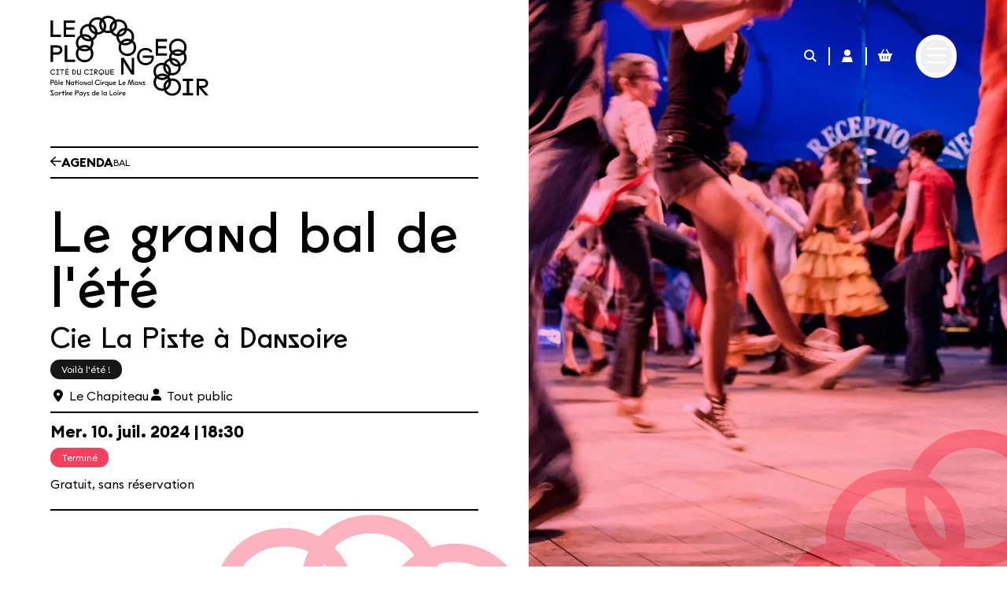

--- FILE ---
content_type: text/html; charset=UTF-8
request_url: https://leplongeoir-cirque.fr/agenda/le-grand-bal-de-lete
body_size: 22312
content:
<!DOCTYPE html><html lang="fr" dir="ltr" data-current-route="entity.node.canonical" data-current-alias="/agenda/le-grand-bal-de-lete" ><head><meta charset="utf-8" /><link rel="manifest" href="/manifest.json" /><meta name="theme-color" content="#000000" /><meta name="title" content="Le grand bal de l&#039;été" /><meta name="description" content="Pour lancer l&#039;Acte final de la saison 2023-2024 du Plongeoir, retrouvons-nous sur la piste du Chapiteau pour le grand bal de l&#039;été !18h30&amp;nbsp;: Atelier à da" /><meta name="image_src" content="https://leplongeoir-cirque.fr/sites/leplongeoir/files/styles/16x9_1920/public/2023-12/la_piste_a_dansoire_le_balcdamien-bossis_3.jpg?h=2c07e92f&amp;itok=Oft5Bpkw" /><meta property="og:site_name" content="Le Plongeoir, Pôle national Cirque Le Mans" /><meta property="og:title" content="Le grand bal de l&#039;été | Le Plongeoir, Pôle national Cirque Le Mans" /><meta property="og:description" content="Pour lancer l&#039;Acte final de la saison 2023-2024 du Plongeoir, retrouvons-nous sur la piste du Chapiteau pour le grand bal de l&#039;été !18h30&amp;nbsp;: Atelier à danserUne mise en mouvement pour se préparer au bal, apprendre quelques pas de base et se dégourdir les jambes&amp;nbsp;!20h30&amp;nbsp;: Le Bal où" /><meta property="og:updated_time" content="2024-12-12 18:19:23" /><meta property="og:url" content="https://leplongeoir-cirque.fr/agenda/le-grand-bal-de-lete" /><meta property="og:image" content="https://leplongeoir-cirque.fr/sites/leplongeoir/files/styles/16x9_1920/public/2023-12/la_piste_a_dansoire_le_balcdamien-bossis_3.jpg?h=2c07e92f&amp;itok=Oft5Bpkw" /><meta property="og:image:type" content="image/jpeg" /><meta property="og:image:width" content="1920" /><meta property="og:image:height" content="1080" /><script type="application/ld+json">{"@context": "https://schema.org","@type": "Event","name": "Le grand bal de l\u0027été","url": "https://leplongeoir-cirque.fr/agenda/le-grand-bal-de-lete","image": {"@type": "ImageObject","name": "lapisteadansoire_2324","url": "https://leplongeoir-cirque.fr/sites/leplongeoir/files/styles/16x9_1920/public/2023-12/la_piste_a_dansoire_le_balcdamien-bossis_3.jpg?h=2c07e92f\u0026itok=Oft5Bpkw","width": 1920,"height": 1080,"creditText": "© Damien Bossis","encodingFormat": "image/jpeg"},"description": "Pour lancer l\u0027Acte final de la saison 2023-2024 du Plongeoir, retrouvons-nous sur la piste du Chapiteau pour le grand bal de l\u0027été !18h30\u0026nbsp;: Atelier à danserUne mise en mouvement pour se préparer au bal, apprendre quelques pas de base et se dégourdir les jambes\u0026nbsp;!20h30\u0026nbsp;: Le Bal où l’on écoute la musique avec ses piedsAvec Le Bal où l’on écoute la musique avec ses pieds, La Piste à Dansoire nous fait guincher et voyager en revisitant les guinguettes d’autrefois : valse, tango, cercle circassien, mazurka, forró et madison s’enchaînent sous les guirlandes chatoyantes. Sur le parquet, vous pouvez danser et apprendre à danser, inviter ou être invité. Ici on danse seul, à deux, à dix, à tous ; en cercle, en ligne, en carré, en foule... Le Bal, c’est un grand jeu collectif orchestré par les musiciens et les meneur·ses de piste : une chorégraphie expresse où se mêlent danseurs d’un soir, danseurs d’une vie ou d’une envie.Café ouvert et petite restauration en vente sur place","startDate": "2024-07-10 18:30:00","eventAttendanceMode": "https://schema.org/OfflineEventAttendanceMode","location": {"@type": "Place","name": "Le Chapiteau","address": {"@type": "PostalAddress","streetAddress": "Boulevard Winston Churchill","addressLocality": "Le Mans","postalCode": "72100","addressCountry": "FR"}},"performer": [],"keywords": "Bal, Voilà l\u0027été !, Spectacles saison","offers": [{"@type": "Offer","priceCurrency": "EUR","description": "Gratuit, sans réservation"}],"potentialAction": {"@type": "BuyAction","actionStatus": "ActiveActionStatus","target": {"@type": "EntryPoint","url": "https://leplongeoir-cirque.fr/agenda/le-grand-bal-de-lete"}}
}</script><script>var tarteaucitronForceLanguage = 'fr';</script><meta name="Generator" content="Drupal 11 (https://www.drupal.org)" /><meta name="MobileOptimized" content="width" /><meta name="HandheldFriendly" content="true" /><meta name="viewport" content="width=device-width, initial-scale=1.0" /><link rel="preload" href="https://billetterie.leplongeoir-cirque.fr/concorde/@customer" as="script" /><link rel="icon" href="/sites/leplongeoir/themes/leplongeoir/favicon.ico" type="image/vnd.microsoft.icon" /><link rel="alternate" hreflang="fr" href="https://leplongeoir-cirque.fr/agenda/le-grand-bal-de-lete" /><link rel="canonical" href="https://leplongeoir-cirque.fr/agenda/le-grand-bal-de-lete" /><link rel="shortlink" href="https://leplongeoir-cirque.fr/node/969" /><title>Le grand bal de l&#039;été | Le Plongeoir, Pôle national Cirque Le Mans</title><link rel="preconnect" href="https://use.typekit.net"><link rel="stylesheet" href="https://use.typekit.net/ola6lvt.css"><style>
[data-pole="fabriquer"] {
--pole-color : #FFC89E;
--pole-color-content : #E83062;
}
[data-pole="le-plongeoir"] {
--pole-color : #FDFE7F;
--pole-color-content : #FF6D2D;
}
[data-pole="participer"] {
--pole-color : #9BE9AD;
--pole-color-content : #00986E;
}
[data-pole="pratiquer"] {
--pole-color : #92D2F6;
--pole-color-content : #18189E;
}
[data-pole="rencontrer"] {
--pole-color : #FFB9E6;
--pole-color-content : #F7002B;
}</style><link rel="stylesheet" media="all" href="/sites/leplongeoir/files/css/css_Op6Zuo1LLAhLQm7yEWO7WEuaPk8Ic2Mikk3dq08YOkE.css?delta=0&amp;language=fr&amp;theme=leplongeoir&amp;include=eJxdi1EKwzAMQy8U4iMNB2ttmJMYO-nY7cdW2KA_4ukhKUxH3zCqE5ulBqlMA61A8n144znhydh5c7Y9SHwZa_6bvLqtojV2SIp4xK1UVXx-FXQV5wIH-gxqbGf3zYR-lOIVE40KB9JR8Qz6Zm5DluING55HKw" /><link rel="stylesheet" media="all" href="/sites/leplongeoir/files/css/css_wdlPndoBDeQVgN6HwvPrqRGRA1XBMpe6KT7WAURFdOo.css?delta=1&amp;language=fr&amp;theme=leplongeoir&amp;include=eJxdi1EKwzAMQy8U4iMNB2ttmJMYO-nY7cdW2KA_4ukhKUxH3zCqE5ulBqlMA61A8n144znhydh5c7Y9SHwZa_6bvLqtojV2SIp4xK1UVXx-FXQV5wIH-gxqbGf3zYR-lOIVE40KB9JR8Qz6Zm5DluING55HKw" /><script src="https://billetterie.leplongeoir-cirque.fr/concorde/@customer"></script></head><body class="mac chrome chrome131 desktop anonymous user-role-anonymous current_node_has_illustration path-node page-node-type-evenement current-alias-agenda-le-grand-bal-de-lete entity-is-published"><p class="skip-link-container"> <a href="#main-content" class="skip-link"> Aller au contenu principal </a></p><div id="ssks-alert-landing-zone"></div> <sonic-tickets-app storeUrl="https://billetterie.leplongeoir-cirque.fr" token="eyJ0eXAiOiJKV1QiLCJhbGciOiJSUzI1NiJ9.eyJpc3MiOiJUb2tlbiBzaXRlIExlIFBsb25nZW9pciwgUFx1MDBmNGxlIG5hdGlvbmFsIENpcnF1ZSBMZSBNYW5zIiwiYXVkIjoibGVwbG9uZ2VvaXItY2lycXVlLmZyIiwiaWF0IjoxNzE0MTQ3NzEyLCJzdWIiOjAsImV4cCI6NDg2OTgyNDkxMn0.T097dUpRhdqyyxsVFfBRh2fawSwW3sWRcVplEoCuyPigl_lEg9hIiPrb5bsAuk9ZNvCtpBbwWwaQnsIMmXsZp9yduT-0TTWlmosPg54Hti0_I3KjYJt8jL-FenEestATlXOd2FKmvBcmCXp4uPq2gIA0NKkKphYRx8UOMxlctvI" customRoutes="{&quot;agenda&quot;:&quot;\/agenda&quot;,&quot;cart&quot;:&quot;\/cart&quot;,&quot;checkout&quot;:&quot;\/cart#checkout&quot;,&quot;account&quot;:&quot;\/ticketing\/user\/account&quot;,&quot;event&quot;:&quot;\/ticketing\/event\/:slug&quot;,&quot;subscription&quot;:&quot;\/infos-pratiques\/la-carte-du-plongeoir&quot;,&quot;giftcards&quot;:&quot;\/infos-pratiques\/cartes-cadeau&quot;}"><div class="dialog-off-canvas-main-canvas" data-off-canvas-main-canvas><div data-offcanvas-area="page" class="contents"> <header class="site-header mb-header-mb print:hidden "><div class="px-cgx w-full "><div class="header-content relative z-10"> <a href="/" class="logo-lien block text-current mr-[1rem]" aria-label="Accueil"> <svg id="a" class="site-logo" data-name="Calque 1" xmlns="http://www.w3.org/2000/svg" viewBox="0 0 712.59 366.27" width="712.59" height="366.27" fill="none"> <defs><style>
.b {
fill: currentColor;
stroke-width: 0px;
}
</style></defs> <path class="b" d="m110.43,96.12v-10.81h-39.66v-21.94h37.08v-10.71h-37.08v-20.91h39.66v-10.82h-50.47v75.19h50.47Zm-62.8,0v-10.81H12.1V20.93H1.28v75.19h46.35Z"/> <path class="b" d="m669.85,295.08h18.54c3.43,0,6.27.98,8.5,2.94,2.23,1.96,3.35,4.58,3.35,7.88s-1.1,5.75-3.3,7.57c-2.2,1.82-5.05,2.73-8.55,2.73h-18.54v-21.12Zm34.15,25.75c4.7-3.78,7.05-8.76,7.05-14.94s-2.25-11.59-6.75-15.4c-4.5-3.81-9.98-5.72-16.43-5.72h-28.84v75.19h10.82v-33.48l29.05,33.48h13.7l-29.25-33.48h3.81c6.52,0,12.14-1.89,16.84-5.66m-60.41,39.14v-10.3h-18.23v-54.59h18.23v-10.3h-47.38v10.3h18.23v54.59h-18.23v10.3h47.38Z"/> <path class="b" d="m111.38,208.89v-10.82h-35.54v-64.38h-10.81v75.19h46.35ZM12.1,144h19.57c3.43,0,6.26.98,8.5,2.94,2.23,1.96,3.35,4.58,3.35,7.88s-1.1,5.75-3.3,7.57c-2.2,1.82-5.05,2.73-8.55,2.73H12.1v-21.12Zm35.54,26.37c4.46-3.71,6.69-8.89,6.69-15.55s-2.23-11.85-6.69-15.55c-4.47-3.71-9.96-5.56-16.48-5.56H1.28v75.19h10.82v-32.96h19.06c6.52,0,12.01-1.85,16.48-5.56"/> <g data-rings="6"> <path class="b" d="m553.7,121.96c5.36-5.32,12.29-7.98,20.81-7.98s15.43,2.66,20.76,7.98c5.32,5.32,7.98,12.24,7.98,20.76s-2.66,15.31-7.98,20.6c-5.32,5.29-12.24,7.93-20.76,7.93s-15.45-2.64-20.81-7.93c-5.36-5.29-8.04-12.15-8.04-20.6s2.68-15.43,8.04-20.76m20.81,59.79c11.12,0,20.51-3.67,28.17-11.02,7.66-7.35,11.48-16.72,11.48-28.12s-3.83-20.77-11.48-28.12c-7.66-7.35-17.05-11.02-28.17-11.02s-20.52,3.67-28.17,11.02c-7.66,7.35-11.48,16.72-11.48,28.12s3.83,20.77,11.48,28.12c7.66,7.35,17.05,11.02,28.17,11.02"/> <path class="b" d="m553.69,169.87c5.36-5.32,12.29-7.98,20.81-7.98s15.43,2.66,20.75,7.98c5.32,5.32,7.98,12.24,7.98,20.76s-2.66,15.31-7.98,20.6c-5.32,5.29-12.24,7.93-20.75,7.93s-15.45-2.64-20.81-7.93c-5.36-5.29-8.03-12.15-8.03-20.6s2.68-15.43,8.03-20.76m20.81,59.79c11.12,0,20.51-3.67,28.17-11.02,7.66-7.35,11.48-16.72,11.48-28.12s-3.83-20.77-11.48-28.12c-7.66-7.35-17.05-11.02-28.17-11.02s-20.52,3.67-28.17,11.02c-7.66,7.35-11.48,16.72-11.48,28.12s3.83,20.77,11.48,28.12c7.66,7.35,17.05,11.02,28.17,11.02"/> <path class="b" d="m527.53,209.86c5.36-5.32,12.29-7.98,20.81-7.98s15.43,2.66,20.75,7.98c5.32,5.32,7.98,12.24,7.98,20.76s-2.66,15.31-7.98,20.6c-5.32,5.29-12.24,7.93-20.75,7.93s-15.45-2.64-20.81-7.93c-5.36-5.29-8.03-12.15-8.03-20.6s2.68-15.43,8.03-20.76m20.81,59.79c11.12,0,20.51-3.67,28.17-11.02,7.66-7.35,11.48-16.72,11.48-28.12s-3.83-20.77-11.48-28.12c-7.66-7.35-17.05-11.02-28.17-11.02s-20.52,3.67-28.17,11.02c-7.66,7.35-11.48,16.72-11.48,28.12s3.83,20.77,11.48,28.12c7.66,7.35,17.05,11.02,28.17,11.02"/> <path class="b" d="m483.36,230.99c5.36-5.32,12.29-7.98,20.81-7.98s15.43,2.66,20.75,7.98c5.32,5.32,7.98,12.24,7.98,20.76s-2.66,15.31-7.98,20.6c-5.32,5.29-12.24,7.93-20.75,7.93s-15.45-2.64-20.81-7.93c-5.36-5.29-8.03-12.15-8.03-20.6s2.68-15.43,8.03-20.76m20.81,59.79c11.12,0,20.51-3.67,28.17-11.02,7.66-7.35,11.48-16.72,11.48-28.12s-3.83-20.77-11.48-28.12c-7.66-7.35-17.05-11.02-28.17-11.02s-20.52,3.67-28.17,11.02c-7.66,7.35-11.48,16.72-11.48,28.12s3.83,20.77,11.48,28.12c7.66,7.35,17.05,11.02,28.17,11.02"/> <path class="b" d="m483.54,279.74c5.36-5.32,12.29-7.98,20.81-7.98s15.43,2.66,20.75,7.98c5.32,5.32,7.98,12.24,7.98,20.75s-2.66,15.31-7.98,20.6c-5.32,5.29-12.24,7.93-20.75,7.93s-15.45-2.64-20.81-7.93c-5.36-5.29-8.03-12.15-8.03-20.6s2.68-15.43,8.03-20.75m20.81,59.79c11.12,0,20.51-3.67,28.17-11.02,7.66-7.35,11.48-16.72,11.48-28.12s-3.83-20.77-11.48-28.12c-7.66-7.35-17.05-11.02-28.17-11.02s-20.52,3.67-28.17,11.02c-7.66,7.35-11.48,16.72-11.48,28.12s3.83,20.77,11.48,28.12c7.66,7.35,17.05,11.02,28.17,11.02"/> <path class="b" d="m528.19,301.84c5.36-5.32,12.29-7.98,20.81-7.98s15.43,2.66,20.75,7.98c5.32,5.32,7.98,12.24,7.98,20.76s-2.66,15.31-7.98,20.6c-5.32,5.29-12.24,7.93-20.75,7.93s-15.45-2.64-20.81-7.93c-5.36-5.29-8.03-12.15-8.03-20.6s2.68-15.43,8.03-20.76m20.81,59.79c11.12,0,20.51-3.67,28.17-11.02,7.66-7.35,11.48-16.72,11.48-28.12s-3.83-20.77-11.48-28.12c-7.66-7.35-17.05-11.02-28.17-11.02s-20.52,3.67-28.17,11.02c-7.66,7.35-11.48,16.72-11.48,28.12s3.83,20.77,11.48,28.12c7.66,7.35,17.05,11.02,28.17,11.02"/> </g> <g data-rings="8"> <path class="b" d="m133.57,150.64c5.36-5.32,12.29-7.98,20.81-7.98s15.43,2.66,20.75,7.98c5.32,5.32,7.98,12.24,7.98,20.76s-2.66,15.31-7.98,20.6c-5.32,5.29-12.24,7.93-20.75,7.93s-15.45-2.64-20.81-7.93c-5.36-5.29-8.03-12.15-8.03-20.6s2.68-15.43,8.03-20.76m20.81,59.79c11.12,0,20.51-3.67,28.17-11.02,7.66-7.35,11.49-16.72,11.49-28.12s-3.83-20.77-11.49-28.12c-7.66-7.35-17.05-11.02-28.17-11.02s-20.51,3.67-28.17,11.02c-7.66,7.35-11.49,16.72-11.49,28.12s3.83,20.77,11.49,28.12c7.66,7.35,17.05,11.02,28.17,11.02"/> <path class="b" d="m133.9,101.56c5.36-5.32,12.29-7.98,20.81-7.98s15.43,2.66,20.75,7.98c5.32,5.32,7.98,12.24,7.98,20.75s-2.66,15.31-7.98,20.6c-5.32,5.29-12.24,7.93-20.75,7.93s-15.45-2.64-20.81-7.93c-5.36-5.29-8.03-12.15-8.03-20.6s2.68-15.43,8.03-20.75m20.81,59.79c11.12,0,20.51-3.67,28.17-11.02,7.66-7.35,11.49-16.72,11.49-28.12s-3.83-20.77-11.49-28.12c-7.66-7.35-17.05-11.02-28.17-11.02s-20.51,3.67-28.17,11.02c-7.66,7.35-11.48,16.72-11.48,28.12s3.83,20.77,11.48,28.12c7.66,7.35,17.05,11.02,28.17,11.02"/> <path class="b" d="m152.01,55.68c5.36-5.32,12.29-7.98,20.81-7.98s15.43,2.66,20.75,7.98c5.32,5.32,7.98,12.24,7.98,20.76s-2.66,15.31-7.98,20.6c-5.32,5.29-12.24,7.93-20.75,7.93s-15.45-2.64-20.81-7.93c-5.36-5.29-8.03-12.15-8.03-20.6s2.68-15.43,8.03-20.76m20.81,59.79c11.12,0,20.51-3.67,28.17-11.02,7.66-7.35,11.49-16.72,11.49-28.12s-3.83-20.77-11.49-28.12c-7.66-7.35-17.05-11.02-28.17-11.02s-20.51,3.67-28.17,11.02c-7.66,7.35-11.49,16.72-11.49,28.12s3.83,20.77,11.49,28.12c7.66,7.35,17.05,11.02,28.17,11.02"/> <path class="b" d="m191.41,25.47c5.36-5.32,12.29-7.98,20.81-7.98s15.43,2.66,20.75,7.98c5.32,5.32,7.98,12.24,7.98,20.76s-2.66,15.31-7.98,20.6c-5.32,5.29-12.24,7.93-20.75,7.93s-15.45-2.64-20.81-7.93c-5.36-5.29-8.03-12.15-8.03-20.6s2.68-15.43,8.03-20.76m20.81,59.79c11.12,0,20.51-3.67,28.17-11.02,7.66-7.35,11.49-16.72,11.49-28.12s-3.83-20.77-11.49-28.12c-7.66-7.35-17.05-11.02-28.17-11.02s-20.51,3.67-28.17,11.02c-7.66,7.35-11.49,16.72-11.49,28.12s3.83,20.77,11.49,28.12c7.66,7.35,17.05,11.02,28.17,11.02"/> <path class="b" d="m239.21,18.57c5.38-5.34,12.35-8.02,20.9-8.02s15.5,2.67,20.84,8.02c5.34,5.34,8.02,12.29,8.02,20.84s-2.67,15.38-8.02,20.69c-5.34,5.31-12.29,7.97-20.84,7.97s-15.52-2.65-20.9-7.97c-5.38-5.31-8.07-12.21-8.07-20.69s2.69-15.5,8.07-20.84m20.9,60.05c11.17,0,20.6-3.69,28.29-11.07,7.69-7.38,11.53-16.79,11.53-28.24s-3.85-20.86-11.53-28.24c-7.69-7.38-17.12-11.07-28.29-11.07s-20.6,3.69-28.29,11.07c-7.69,7.38-11.53,16.79-11.53,28.24s3.84,20.86,11.53,28.24c7.69,7.38,17.12,11.07,28.29,11.07"/> <path class="b" d="m286.11,34.78c5.38-5.34,12.35-8.02,20.9-8.02s15.5,2.67,20.84,8.02c5.34,5.34,8.02,12.29,8.02,20.84s-2.67,15.38-8.02,20.69c-5.34,5.31-12.29,7.97-20.84,7.97s-15.52-2.65-20.9-7.97c-5.38-5.31-8.07-12.21-8.07-20.69s2.69-15.5,8.07-20.84m20.9,60.05c11.17,0,20.6-3.69,28.29-11.07,7.69-7.38,11.53-16.79,11.53-28.24s-3.85-20.86-11.53-28.24c-7.69-7.38-17.12-11.07-28.29-11.07s-20.6,3.69-28.29,11.07c-7.69,7.38-11.53,16.79-11.53,28.24s3.84,20.86,11.53,28.24c7.69,7.38,17.12,11.07,28.29,11.07"/> <path class="b" d="m316.78,73.94c5.38-5.34,12.35-8.02,20.9-8.02s15.5,2.67,20.84,8.02c5.34,5.34,8.02,12.29,8.02,20.84s-2.67,15.38-8.02,20.69c-5.34,5.31-12.29,7.97-20.84,7.97s-15.52-2.65-20.9-7.97c-5.38-5.31-8.07-12.21-8.07-20.69s2.69-15.5,8.07-20.84m20.9,60.05c11.17,0,20.6-3.69,28.29-11.07,7.69-7.38,11.53-16.79,11.53-28.24s-3.85-20.86-11.53-28.24c-7.69-7.38-17.12-11.07-28.29-11.07s-20.6,3.69-28.29,11.07c-7.69,7.38-11.53,16.79-11.53,28.24s3.84,20.86,11.53,28.24c7.69,7.38,17.12,11.07,28.29,11.07"/> <path class="b" d="m326.4,122.09c5.38-5.34,12.35-8.02,20.9-8.02s15.5,2.67,20.84,8.02c5.34,5.34,8.02,12.29,8.02,20.84s-2.67,15.38-8.02,20.69c-5.34,5.31-12.29,7.97-20.84,7.97s-15.52-2.65-20.9-7.97c-5.38-5.31-8.07-12.21-8.07-20.69s2.69-15.5,8.07-20.84m20.9,60.05c11.17,0,20.6-3.69,28.29-11.07,7.69-7.38,11.53-16.79,11.53-28.24s-3.85-20.86-11.53-28.24c-7.69-7.38-17.12-11.07-28.29-11.07s-20.6,3.69-28.29,11.07c-7.69,7.38-11.53,16.79-11.53,28.24s3.84,20.86,11.53,28.24c7.69,7.38,17.12,11.07,28.29,11.07"/> </g> <path class="b" d="m429.66,145.42c-11.4,0-20.77,3.66-28.12,10.97-7.35,7.31-11.02,16.74-11.02,28.27s3.72,20.88,11.18,28.22c7.45,7.35,16.77,11.02,27.97,11.02,10.44,0,19.02-3.28,25.75-9.84,6.73-6.56,10.51-14.64,11.33-24.26l-2.16-10.09h-48.31v10.61h39.96c-.55,7-3.23,12.62-8.04,16.84-4.81,4.22-11.16,6.34-19.05,6.34-8.45,0-15.21-2.64-20.29-7.93-5.08-5.29-7.62-12.22-7.62-20.81s2.54-15.74,7.62-21.06c5.08-5.32,11.85-7.98,20.29-7.98,5.01,0,9.58,1.01,13.7,3.04,4.12,2.03,7.45,4.86,9.99,8.5l7.31-7.42c-7.14-9.61-17.3-14.42-30.49-14.42"/> <path class="b" d="m525.7,180.49v-10.81h-39.66v-21.94h37.08v-10.71h-37.08v-20.91h39.66v-10.82h-50.47v75.19h50.47Z"/> <polygon class="b" points="331.22 190.68 319.47 190.68 319.47 265.88 330.08 265.88 330.08 209.64 365.41 265.88 377.15 265.88 377.15 190.68 366.65 190.68 366.65 247.13 331.22 190.68"/> <g> <path class="b" d="m3.38,263.07c-2.25-2.25-3.38-5.15-3.38-8.69s1.12-6.43,3.37-8.67c2.24-2.24,5.07-3.37,8.48-3.37,1.85,0,3.6.38,5.23,1.15,1.63.77,3,1.87,4.09,3.3l-2.21,2.37c-1.66-2.34-3.98-3.51-6.95-3.51-2.57,0-4.66.82-6.26,2.45-1.6,1.63-2.4,3.72-2.4,6.27s.81,4.64,2.43,6.27c1.62,1.63,3.75,2.45,6.38,2.45,3.08,0,5.45-1.17,7.11-3.51l2.21,2.37c-1.1,1.43-2.47,2.54-4.12,3.32-1.65.78-3.44,1.17-5.36,1.17-3.5,0-6.37-1.13-8.63-3.38Z"/> <path class="b" d="m25.28,265.91v-3.16h5.59v-16.75h-5.59v-3.16h14.54v3.16h-5.59v16.75h5.59v3.16h-14.54Z"/> <path class="b" d="m54.45,246.16v19.75h-3.35v-19.75h-7.96v-3.32h19.28v3.32h-7.96Z"/> <path class="b" d="m66.99,265.91v-23.07h15.48v3.32h-12.17v6.42h11.38v3.29h-11.38v6.73h12.17v3.32h-15.48Zm11.85-28.66l-4.42,4.39-1.99-1.99,4.36-4.46,2.05,2.05Z"/> <path class="b" d="m99.54,265.91v-23.07h3.95c3.54,0,6.45,1.09,8.74,3.27,2.29,2.18,3.43,4.94,3.43,8.26s-1.14,6.08-3.43,8.26c-2.29,2.18-5.2,3.27-8.74,3.27h-3.95Zm3.95-19.78h-.73v16.5h.73c2.72,0,4.88-.73,6.48-2.2,1.6-1.46,2.4-3.48,2.4-6.05s-.8-4.59-2.4-6.05c-1.6-1.46-3.76-2.2-6.48-2.2Z"/> <path class="b" d="m136.98,265.91h-16.43v-23.07h3.32v19.75h9.8v-19.75h3.32v23.07Z"/> <path class="b" d="m155.69,263.07c-2.25-2.25-3.38-5.15-3.38-8.69s1.12-6.43,3.37-8.67c2.24-2.24,5.07-3.37,8.48-3.37,1.85,0,3.6.38,5.23,1.15,1.63.77,3,1.87,4.09,3.3l-2.21,2.37c-1.66-2.34-3.98-3.51-6.95-3.51-2.57,0-4.66.82-6.26,2.45-1.6,1.63-2.4,3.72-2.4,6.27s.81,4.64,2.43,6.27c1.62,1.63,3.75,2.45,6.38,2.45,3.08,0,5.45-1.17,7.11-3.51l2.21,2.37c-1.1,1.43-2.47,2.54-4.12,3.32-1.65.78-3.44,1.17-5.36,1.17-3.5,0-6.37-1.13-8.63-3.38Z"/> <path class="b" d="m177.59,265.91v-3.16h5.59v-16.75h-5.59v-3.16h14.54v3.16h-5.59v16.75h5.59v3.16h-14.54Z"/> <path class="b" d="m206.12,255.64h-1.17l8.97,10.27h-4.2l-8.91-10.27v10.27h-3.32v-23.07h8.85c1.98,0,3.66.58,5.04,1.75,1.38,1.17,2.07,2.74,2.07,4.72s-.72,3.42-2.16,4.58c-1.44,1.16-3.17,1.74-5.17,1.74Zm-5.31-3.16h5.69c1.07,0,1.95-.28,2.62-.84.67-.56,1.01-1.33,1.01-2.32s-.34-1.82-1.03-2.42c-.69-.6-1.55-.9-2.61-.9h-5.69v6.48Z"/> <path class="b" d="m231.69,266.29v4.36h-3.29v-4.36c-3.03-.38-5.55-1.66-7.54-3.84-1.99-2.18-2.99-4.87-2.99-8.07,0-3.5,1.17-6.37,3.52-8.63,2.35-2.25,5.23-3.38,8.64-3.38s6.29,1.13,8.64,3.38c2.35,2.25,3.52,5.13,3.52,8.63,0,3.2-1,5.89-2.99,8.07-1.99,2.18-4.5,3.46-7.54,3.84Zm-10.49-11.88c0,2.3.66,4.22,1.98,5.78,1.32,1.56,3.06,2.51,5.23,2.84v-6.92h3.29v6.92c2.17-.34,3.91-1.28,5.21-2.84,1.31-1.56,1.96-3.49,1.96-5.78,0-2.61-.82-4.74-2.45-6.37-1.63-1.63-3.76-2.45-6.37-2.45s-4.74.82-6.38,2.45c-1.64,1.63-2.46,3.76-2.46,6.37Z"/> <path class="b" d="m264.02,265.91h-16.43v-23.07h3.32v19.75h9.8v-19.75h3.32v23.07Z"/> <path class="b" d="m270.65,265.91v-23.07h15.48v3.32h-12.17v6.42h11.38v3.29h-11.38v6.73h12.17v3.32h-15.48Z"/> <path class="b" d="m10.43,302.82h-5.85v10.11H1.26v-23.07h9.16c2,0,3.69.57,5.06,1.71,1.37,1.14,2.05,2.73,2.05,4.77s-.68,3.63-2.05,4.77c-1.37,1.14-3.05,1.71-5.06,1.71Zm-5.85-3.32h6c1.07,0,1.95-.28,2.62-.84.67-.56,1.01-1.33,1.01-2.32s-.34-1.82-1.03-2.42c-.69-.6-1.55-.9-2.61-.9h-6v6.48Z"/> <path class="b" d="m17.85,305.5c0-2.3.74-4.17,2.21-5.61,1.47-1.44,3.37-2.16,5.69-2.16s4.21.71,5.69,2.13c1.47,1.42,2.21,3.3,2.21,5.64s-.74,4.22-2.21,5.64c-1.48,1.42-3.37,2.13-5.69,2.13s-4.21-.71-5.69-2.13c-1.48-1.42-2.21-3.3-2.21-5.64Zm4.41-3.54c-.85.91-1.28,2.08-1.28,3.54s.43,2.63,1.28,3.54c.85.91,2.02,1.36,3.49,1.36s2.64-.45,3.49-1.36c.85-.91,1.28-2.09,1.28-3.54s-.43-2.63-1.28-3.54c-.85-.91-2.02-1.36-3.49-1.36s-2.64.45-3.49,1.36Zm4.79-11l3.22,3.63-1.8,1.64-2.69-3-2.69,3-1.8-1.64,3.22-3.63h2.53Z"/> <path class="b" d="m40.29,289.86v23.07h-3.16v-23.07h3.16Z"/> <path class="b" d="m57.98,305.38l-10.93,1.93c.19.93.67,1.67,1.44,2.24.77.57,1.67.85,2.7.85,1.98,0,3.4-.79,4.27-2.37l2.21,1.74c-1.54,2.32-3.75,3.48-6.64,3.48-2.09,0-3.82-.72-5.2-2.17-1.38-1.44-2.07-3.3-2.07-5.58s.68-4.16,2.04-5.59c1.36-1.43,3.1-2.15,5.23-2.15,1.96,0,3.61.7,4.96,2.09,1.35,1.39,2.01,3.23,1.99,5.53Zm-6.95-4.9c-1.18,0-2.17.35-2.97,1.06-.8.71-1.21,1.7-1.23,2.99l7.87-1.39c-.17-.78-.57-1.42-1.2-1.91-.63-.49-1.45-.74-2.46-.74Z"/> <path class="b" d="m85.13,307.18v-17.32h3.22v23.07h-3.6l-10.84-17.25v17.25h-3.25v-23.07h3.6l10.87,17.32Z"/> <path class="b" d="m106.52,298.08v14.85h-3.13v-1.26c0-.06-.02-.11-.05-.14-.03-.03-.07-.05-.11-.05h-.03c-1.14,1.18-2.67,1.77-4.58,1.77-2.11,0-3.85-.72-5.21-2.17-1.37-1.44-2.05-3.3-2.05-5.58s.68-4.13,2.05-5.58c1.37-1.44,3.11-2.17,5.21-2.17,1.9,0,3.42.58,4.58,1.74.13,0,.19-.05.19-.16v-1.26h3.13Zm-4.08,11c.82-.88,1.23-2.07,1.23-3.57s-.41-2.69-1.23-3.57c-.82-.88-1.94-1.33-3.35-1.33s-2.6.47-3.43,1.41c-.83.94-1.25,2.1-1.25,3.49s.42,2.58,1.25,3.51c.83.93,1.97,1.39,3.43,1.39s2.53-.44,3.35-1.33Z"/> <path class="b" d="m109.37,301.05v-2.97h4.42v-5.06l3.16-2.53v7.58h5.06v2.97h-5.06v11.88h-3.16v-11.88h-4.42Z"/> <path class="b" d="m124.69,294.29c-.42-.42-.63-.94-.63-1.55s.21-1.13.63-1.55c.42-.42.95-.63,1.58-.63s1.16.21,1.58.63c.42.42.63.94.63,1.55s-.21,1.13-.63,1.55c-.42.42-.95.63-1.58.63s-1.16-.21-1.58-.63Zm0,18.64v-14.85h3.16v14.85h-3.16Z"/> <path class="b" d="m131.33,305.5c0-2.3.74-4.17,2.21-5.61,1.47-1.44,3.37-2.16,5.69-2.16s4.21.71,5.69,2.13c1.47,1.42,2.21,3.3,2.21,5.64s-.74,4.22-2.21,5.64c-1.48,1.42-3.37,2.13-5.69,2.13s-4.21-.71-5.69-2.13c-1.48-1.42-2.21-3.3-2.21-5.64Zm4.41-3.54c-.85.91-1.28,2.08-1.28,3.54s.43,2.63,1.28,3.54c.85.91,2.02,1.36,3.49,1.36s2.64-.45,3.49-1.36c.85-.91,1.28-2.09,1.28-3.54s-.43-2.63-1.28-3.54c-.85-.91-2.02-1.36-3.49-1.36s-2.64.45-3.49,1.36Z"/> <path class="b" d="m164.03,298.08v14.85h-3.32l-7.21-10.68v10.68h-2.91v-14.85h3.73l6.79,10.11v-10.11h2.91Z"/> <path class="b" d="m182.68,298.08v14.85h-3.13v-1.26c0-.06-.02-.11-.05-.14-.03-.03-.07-.05-.11-.05h-.03c-1.14,1.18-2.67,1.77-4.58,1.77-2.11,0-3.85-.72-5.21-2.17-1.37-1.44-2.05-3.3-2.05-5.58s.68-4.13,2.05-5.58c1.37-1.44,3.11-2.17,5.21-2.17,1.9,0,3.42.58,4.58,1.74.13,0,.19-.05.19-.16v-1.26h3.13Zm-4.08,11c.82-.88,1.23-2.07,1.23-3.57s-.41-2.69-1.23-3.57c-.82-.88-1.94-1.33-3.35-1.33s-2.6.47-3.43,1.41c-.83.94-1.25,2.1-1.25,3.49s.42,2.58,1.25,3.51c.83.93,1.97,1.39,3.43,1.39s2.53-.44,3.35-1.33Z"/> <path class="b" d="m190.26,289.86v23.07h-3.16v-23.07h3.16Z"/> <path class="b" d="m204.38,310.09c-2.25-2.25-3.38-5.15-3.38-8.69s1.12-6.43,3.37-8.67c2.24-2.24,5.07-3.37,8.48-3.37,1.85,0,3.6.38,5.23,1.15,1.63.77,3,1.87,4.09,3.3l-2.21,2.37c-1.66-2.34-3.98-3.51-6.95-3.51-2.57,0-4.66.82-6.26,2.45-1.6,1.63-2.4,3.72-2.4,6.27s.81,4.64,2.43,6.27c1.62,1.63,3.75,2.45,6.38,2.45,3.08,0,5.45-1.17,7.11-3.51l2.21,2.37c-1.1,1.43-2.47,2.54-4.12,3.32-1.65.78-3.44,1.17-5.36,1.17-3.5,0-6.37-1.13-8.63-3.38Z"/> <path class="b" d="m225.02,294.29c-.42-.42-.63-.94-.63-1.55s.21-1.13.63-1.55c.42-.42.95-.63,1.58-.63s1.16.21,1.58.63c.42.42.63.94.63,1.55s-.21,1.13-.63,1.55c-.42.42-.95.63-1.58.63s-1.16-.21-1.58-.63Zm0,18.64v-14.85h3.16v14.85h-3.16Z"/> <path class="b" d="m235.7,304.05l5.85-5.97h4.17l-9.99,9.8v5.06h-3.13v-14.85h3.1v5.97Z"/> <path class="b" d="m261.04,298.08v21.17h-3.13v-7.58l-.19-.16c-1.12,1.16-2.64,1.74-4.58,1.74-2.09,0-3.82-.72-5.2-2.17-1.38-1.44-2.07-3.3-2.07-5.58s.69-4.13,2.07-5.58c1.38-1.44,3.11-2.17,5.2-2.17,1.92,0,3.44.59,4.58,1.77.13,0,.19-.06.19-.19v-1.26h3.13Zm-4.08,11c.82-.88,1.23-2.07,1.23-3.57s-.41-2.69-1.23-3.57-1.94-1.33-3.35-1.33-2.6.46-3.43,1.39c-.83.93-1.25,2.1-1.25,3.51s.42,2.55,1.25,3.49c.83.94,1.97,1.41,3.43,1.41s2.53-.44,3.35-1.33Z"/> <path class="b" d="m278.11,298.08v14.85h-12.96v-14.85h3.1v11.85h6.76v-11.85h3.1Z"/> <path class="b" d="m295.8,305.38l-10.93,1.93c.19.93.67,1.67,1.44,2.24.77.57,1.67.85,2.7.85,1.98,0,3.4-.79,4.27-2.37l2.21,1.74c-1.54,2.32-3.75,3.48-6.64,3.48-2.09,0-3.82-.72-5.2-2.17-1.38-1.44-2.07-3.3-2.07-5.58s.68-4.16,2.04-5.59c1.36-1.43,3.1-2.15,5.23-2.15,1.96,0,3.61.7,4.96,2.09,1.35,1.39,2.01,3.23,1.99,5.53Zm-6.95-4.9c-1.18,0-2.17.35-2.97,1.06s-1.21,1.7-1.23,2.99l7.87-1.39c-.17-.78-.57-1.42-1.2-1.91-.63-.49-1.45-.74-2.46-.74Z"/> <path class="b" d="m308.47,312.93v-23.07h3.32v19.75h10.9v3.32h-14.22Z"/> <path class="b" d="m339.12,305.38l-10.93,1.93c.19.93.67,1.67,1.44,2.24.77.57,1.67.85,2.7.85,1.98,0,3.4-.79,4.27-2.37l2.21,1.74c-1.54,2.32-3.75,3.48-6.64,3.48-2.09,0-3.82-.72-5.2-2.17-1.38-1.44-2.07-3.3-2.07-5.58s.68-4.16,2.04-5.59c1.36-1.43,3.1-2.15,5.23-2.15,1.96,0,3.61.7,4.96,2.09,1.35,1.39,2.01,3.23,1.99,5.53Zm-6.95-4.9c-1.18,0-2.17.35-2.97,1.06-.8.71-1.21,1.7-1.23,2.99l7.87-1.39c-.17-.78-.57-1.42-1.2-1.91-.63-.49-1.45-.74-2.46-.74Z"/> <path class="b" d="m362.86,308.19l4.8-18.33h4.18l5.26,23.07h-3.47l-3.93-18.01-4.83,18.01h-4.03l-4.83-18.01-3.93,18.01h-3.47l5.26-23.07h4.18l4.8,18.33Z"/> <path class="b" d="m394.47,298.08v14.85h-3.13v-1.26c0-.06-.02-.11-.05-.14s-.07-.05-.11-.05h-.03c-1.14,1.18-2.67,1.77-4.58,1.77-2.11,0-3.85-.72-5.21-2.17-1.37-1.44-2.05-3.3-2.05-5.58s.68-4.13,2.05-5.58c1.37-1.44,3.11-2.17,5.21-2.17,1.9,0,3.42.58,4.58,1.74.13,0,.19-.05.19-.16v-1.26h3.13Zm-4.08,11c.82-.88,1.23-2.07,1.23-3.57s-.41-2.69-1.23-3.57-1.94-1.33-3.35-1.33-2.6.47-3.43,1.41c-.83.94-1.25,2.1-1.25,3.49s.42,2.58,1.25,3.51,1.97,1.39,3.43,1.39,2.53-.44,3.35-1.33Z"/> <path class="b" d="m412.32,298.08v14.85h-3.32l-7.21-10.68v10.68h-2.91v-14.85h3.73l6.79,10.11v-10.11h2.91Z"/> <path class="b" d="m426.86,298.08v2.94h-7.27l7.58,8.94v2.97h-11.38v-2.97h7.58l-7.58-8.91v-2.97h11.06Z"/> <path class="b" d="m14.85,336.88v3.32H4.17l11.47,16.59v3.16H.16v-3.32h11.47L.16,340.04v-3.16h14.69Z"/> <path class="b" d="m33.81,345.1v14.85h-3.13v-1.26c0-.06-.02-.11-.05-.14-.03-.03-.07-.05-.11-.05h-.03c-1.14,1.18-2.67,1.77-4.58,1.77-2.11,0-3.85-.72-5.21-2.17-1.37-1.44-2.05-3.3-2.05-5.58s.68-4.13,2.05-5.58c1.37-1.44,3.11-2.17,5.21-2.17,1.9,0,3.42.58,4.58,1.74.13,0,.19-.05.19-.16v-1.26h3.13Zm-4.08,11c.82-.88,1.23-2.07,1.23-3.57s-.41-2.69-1.23-3.57c-.82-.88-1.94-1.33-3.35-1.33s-2.6.47-3.43,1.41c-.83.94-1.25,2.1-1.25,3.49s.42,2.58,1.25,3.51c.83.93,1.97,1.39,3.43,1.39s2.53-.44,3.35-1.33Z"/> <path class="b" d="m41.33,351.07l5.85-5.97h4.17l-9.99,9.8v5.06h-3.13v-14.85h3.1v5.97Z"/> <path class="b" d="m51.67,348.07v-2.97h4.42v-5.06l3.16-2.53v7.58h5.06v2.97h-5.06v11.88h-3.16v-11.88h-4.42Z"/> <path class="b" d="m67.31,359.95v-23.07h3.1v18.36l6.57-10.14h3.76v14.85h-3v-10.68l-7.11,10.68h-3.32Z"/> <path class="b" d="m98.91,352.4l-10.93,1.93c.19.93.67,1.67,1.44,2.24.77.57,1.67.85,2.7.85,1.98,0,3.4-.79,4.27-2.37l2.21,1.74c-1.54,2.32-3.75,3.48-6.64,3.48-2.09,0-3.82-.72-5.2-2.17-1.38-1.44-2.07-3.3-2.07-5.58s.68-4.16,2.04-5.59c1.36-1.43,3.1-2.15,5.23-2.15,1.96,0,3.61.7,4.96,2.09,1.35,1.39,2.01,3.23,1.99,5.53Zm-6.95-4.9c-1.18,0-2.17.35-2.97,1.06-.8.71-1.21,1.7-1.23,2.99l7.87-1.39c-.17-.78-.57-1.42-1.2-1.91-.63-.49-1.45-.74-2.46-.74Z"/> <path class="b" d="m121.06,349.84h-5.85v10.11h-3.32v-23.07h9.16c2,0,3.69.57,5.06,1.71,1.37,1.14,2.05,2.73,2.05,4.77s-.68,3.63-2.05,4.77c-1.37,1.14-3.05,1.71-5.06,1.71Zm-5.85-3.32h6c1.07,0,1.95-.28,2.62-.84.67-.56,1.01-1.33,1.01-2.32s-.34-1.82-1.03-2.42c-.69-.6-1.55-.9-2.61-.9h-6v6.48Z"/> <path class="b" d="m145.23,345.1v14.85h-3.13v-1.26c0-.06-.02-.11-.05-.14-.03-.03-.07-.05-.11-.05h-.03c-1.14,1.18-2.67,1.77-4.58,1.77-2.11,0-3.85-.72-5.21-2.17-1.37-1.44-2.05-3.3-2.05-5.58s.68-4.13,2.05-5.58c1.37-1.44,3.11-2.17,5.21-2.17,1.9,0,3.42.58,4.58,1.74.13,0,.19-.05.19-.16v-1.26h3.13Zm-4.08,11c.82-.88,1.23-2.07,1.23-3.57s-.41-2.69-1.23-3.57c-.82-.88-1.94-1.33-3.35-1.33s-2.6.47-3.43,1.41c-.83.94-1.25,2.1-1.25,3.49s.42,2.58,1.25,3.51c.83.93,1.97,1.39,3.43,1.39s2.53-.44,3.35-1.33Z"/> <path class="b" d="m154.77,354.26l3.32-9.16h3.25l-8.09,21.17h-3.16l3.19-8.22-5.21-12.96h3.29l3.41,9.16Z"/> <path class="b" d="m175.09,345.1v2.94h-7.27l7.58,8.94v2.97h-11.38v-2.97h7.58l-7.58-8.91v-2.97h11.06Z"/> <path class="b" d="m202.58,336.88v23.07h-3.13v-1.26c0-.06-.02-.11-.05-.14-.03-.03-.07-.05-.11-.05h-.03c-1.14,1.18-2.67,1.77-4.58,1.77-2.09,0-3.82-.72-5.2-2.17-1.38-1.44-2.07-3.3-2.07-5.58s.69-4.13,2.07-5.58c1.38-1.44,3.11-2.17,5.2-2.17,1.9,0,3.42.58,4.58,1.74.13,0,.19-.05.19-.16v-9.48h3.13Zm-4.08,19.21c.82-.88,1.23-2.07,1.23-3.57s-.41-2.69-1.23-3.57c-.82-.88-1.94-1.33-3.35-1.33s-2.6.47-3.43,1.41c-.83.94-1.25,2.1-1.25,3.49s.42,2.58,1.25,3.51c.83.93,1.97,1.39,3.43,1.39s2.53-.44,3.35-1.33Z"/> <path class="b" d="m220.28,352.4l-10.93,1.93c.19.93.67,1.67,1.44,2.24.77.57,1.67.85,2.7.85,1.98,0,3.4-.79,4.27-2.37l2.21,1.74c-1.54,2.32-3.75,3.48-6.64,3.48-2.09,0-3.82-.72-5.2-2.17-1.38-1.44-2.07-3.3-2.07-5.58s.68-4.16,2.04-5.59c1.36-1.43,3.1-2.15,5.23-2.15,1.96,0,3.61.7,4.96,2.09,1.35,1.39,2.01,3.23,1.99,5.53Zm-6.95-4.9c-1.18,0-2.17.35-2.97,1.06-.8.71-1.21,1.7-1.23,2.99l7.87-1.39c-.17-.78-.57-1.42-1.2-1.91-.63-.49-1.45-.74-2.46-.74Z"/> <path class="b" d="m235.45,336.88v23.07h-3.16v-23.07h3.16Z"/> <path class="b" d="m254.09,345.1v14.85h-3.13v-1.26c0-.06-.02-.11-.05-.14s-.07-.05-.11-.05h-.03c-1.14,1.18-2.67,1.77-4.58,1.77-2.11,0-3.85-.72-5.21-2.17-1.37-1.44-2.05-3.3-2.05-5.58s.68-4.13,2.05-5.58c1.37-1.44,3.11-2.17,5.21-2.17,1.9,0,3.42.58,4.58,1.74.13,0,.19-.05.19-.16v-1.26h3.13Zm-4.08,11c.82-.88,1.23-2.07,1.23-3.57s-.41-2.69-1.23-3.57-1.94-1.33-3.35-1.33-2.6.47-3.43,1.41c-.83.94-1.25,2.1-1.25,3.49s.42,2.58,1.25,3.51,1.97,1.39,3.43,1.39,2.53-.44,3.35-1.33Z"/> <path class="b" d="m267.33,359.95v-23.07h3.32v19.75h10.9v3.32h-14.22Z"/> <path class="b" d="m283.76,352.52c0-2.3.74-4.17,2.21-5.61,1.47-1.44,3.37-2.16,5.69-2.16s4.21.71,5.69,2.13,2.21,3.3,2.21,5.64-.74,4.22-2.21,5.64-3.37,2.13-5.69,2.13-4.21-.71-5.69-2.13-2.21-3.3-2.21-5.64Zm4.41-3.54c-.85.91-1.28,2.08-1.28,3.54s.43,2.63,1.28,3.54c.85.91,2.02,1.36,3.49,1.36s2.64-.45,3.49-1.36c.85-.91,1.28-2.09,1.28-3.54s-.43-2.63-1.28-3.54c-.85-.91-2.02-1.36-3.49-1.36s-2.64.45-3.49,1.36Z"/> <path class="b" d="m303.04,341.31c-.42-.42-.63-.94-.63-1.55s.21-1.13.63-1.55c.42-.42.95-.63,1.58-.63s1.16.21,1.58.63c.42.42.63.94.63,1.55s-.21,1.13-.63,1.55c-.42.42-.95.63-1.58.63s-1.16-.21-1.58-.63Zm0,18.64v-14.85h3.16v14.85h-3.16Z"/> <path class="b" d="m313.72,351.07l5.85-5.97h4.17l-9.99,9.8v5.06h-3.13v-14.85h3.1v5.97Z"/> <path class="b" d="m338.9,352.4l-10.93,1.93c.19.93.67,1.67,1.44,2.24.77.57,1.67.85,2.7.85,1.98,0,3.4-.79,4.27-2.37l2.21,1.74c-1.54,2.32-3.75,3.48-6.64,3.48-2.09,0-3.82-.72-5.2-2.17-1.38-1.44-2.07-3.3-2.07-5.58s.68-4.16,2.04-5.59c1.36-1.43,3.1-2.15,5.23-2.15,1.96,0,3.61.7,4.96,2.09,1.35,1.39,2.01,3.23,1.99,5.53Zm-6.95-4.9c-1.18,0-2.17.35-2.97,1.06-.8.71-1.21,1.7-1.23,2.99l7.87-1.39c-.17-.78-.57-1.42-1.2-1.91-.63-.49-1.45-.74-2.46-.74Z"/> </g></svg> </a><div class="header-tools flex items-center ml-auto lg:text-contrast-content"><div class="flex "> <a href="/recherche" class="bump-icone-hover header-tool-item header-tool-item-search" aria-label=Rechercher data-bs-toggle="tooltip" title=Rechercher> <svg xmlns="http://www.w3.org/2000/svg" height="1em" viewBox="0 0 512 512" fill="currentColor"><path d="M416 208c0 45.9-14.9 88.3-40 122.7L486.6 441.4 509.3 464 464 509.3l-22.6-22.6L330.7 376c-34.4 25.2-76.8 40-122.7 40C93.1 416 0 322.9 0 208S93.1 0 208 0S416 93.1 416 208zM208 352a144 144 0 1 0 0-288 144 144 0 1 0 0 288z"/></svg> </a> <a href="https://leplongeoir-cirque.fr/ticketing/user/account" class="bump-icone-hover header-tool-item " aria-label="Mon Compte Billetterie" title="Mon Compte Billetterie" data-bs-toggle="tooltip" > <span class="lb_link-btn-user-icon"> <svg xmlns="http://www.w3.org/2000/svg" height="1em" viewBox="0 0 448 512"><path d="M224 256A128 128 0 1 0 224 0a128 128 0 1 0 0 256zM448 512L384 304H64L0 512H448z"/></svg> </span> </a ><div class="lb_link-btn-cart_wrapper "> <a href="https://leplongeoir-cirque.fr/cart" class="bump-icone-hover header-tool-item lb_link-btn-cart" aria-label="Mon Panier Billetterie" title="Mon Panier Billetterie" data-bs-toggle="tooltip" > <span class=" lb_link-btn-cart-icon" > <sonic-cart-icon style="display:inline-block !important"> <span slot="icon"> <svg xmlns="http://www.w3.org/2000/svg" height="1em" viewBox="0 0 576 512"><path d="M245.3 51.1l11.1-21.3L213.8 7.6 202.7 28.9 117.6 192H0v64H32L96 512H480l64-256h32V192H458.4L373.3 28.9 362.2 7.6 319.6 29.8l11.1 21.3L404.2 192H171.8L245.3 51.1zM192 304v96 16H160V400 304 288h32v16zm112-16v16 96 16H272V400 304 288h32zm112 16v96 16H384V400 304 288h32v16z"/></svg> </span> </sonic-cart-icon> </span> </a></div></div> <button data-action-menu="toggle" class="btn-toggle-menu text-[1.2rem] lg:text-[1.8rem] border-current border-[.2em] rounded-full p-2 bump-icone-hover ml-1 lg:ml-4" aria-label="Menu"> <svg data-hidden-menu="open" xmlns="http://www.w3.org/2000/svg" height="1em" viewBox="0 0 448 512" fill="currentColor" class="aspect-square"> <path d="M0 64H448v48H0V64zM0 224H448v48H0V224zM448 384v48H0V384H448z"/> </svg> <svg data-hidden-menu="close" xmlns="http://www.w3.org/2000/svg" height="1em" viewBox="0 0 384 512" fill="currentColor" class="aspect-square"><path d="M345 137l17-17L328 86.1l-17 17-119 119L73 103l-17-17L22.1 120l17 17 119 119L39 375l-17 17L56 425.9l17-17 119-119L311 409l17 17L361.9 392l-17-17-119-119L345 137z"/></svg> </button></div></div><div id="block-leplongeoir-blocvide-2" class="block block-block-content block-block-content7bce96d3-269a-473b-b736-c46662f69f91"></div></div></header><div class="main-content-container"><div class="px-cgx w-full print:hidden"><div><div data-drupal-messages-fallback class="hidden"></div></div></div> <main id="main-content" role="main"><div><div id="block-leplongeoir-content" class="block block-system block-system-main-block"> <article data-history-node-id="969" class="node node--type-evenement view--full node--type-evenement-full node--promoted node--view-mode-full"><div class="px-cgx w-full relative node-evt-is-single-session" data-pole="rencontrer"><div class=" absolute lg:top-[50vh] left-0 w-full h-auto pointer-events-none overflow-hidden hidden lg:block -z-[1]"><div class=" relative top-0 -left-4 -right-4"> <svg viewBox="0 0 990.25 453.92" class="rings" fill="var(--pole-color-content)" xmlns="http://www.w3.org/2000/svg"><style>
.rings {
width: 105vw;
height: auto;
opacity: .3;
}
</style><path d="m959.2,98.31c-8.74,8.69-20.11,13.03-34.1,13.03-3.56,0-6.95-.29-10.18-.85.36-2.97.55-6.02.55-9.17,0-18.72-6.29-34.12-18.87-46.19-4.64-4.45-9.67-8.07-15.08-10.88,2.19-5.18,5.31-9.81,9.39-13.87,8.8-8.74,20.19-13.11,34.18-13.11s25.35,4.37,34.1,13.11c8.74,8.74,13.11,20.11,13.11,34.1s-4.37,25.16-13.11,33.84m-61.7,5.35c-2.33-1.55-4.53-3.33-6.57-5.35-8.8-8.68-13.2-19.97-13.2-33.84,0-.86.02-1.7.05-2.53,2.36,1.58,4.58,3.39,6.65,5.46,8.74,8.74,13.11,20.11,13.11,34.1,0,.73-.02,1.45-.04,2.17m-13.07,31.67c-4.81,4.78-10.43,8.24-16.83,10.39-3.07-9.14-8.22-17.19-15.45-24.13-12.58-12.07-28-18.1-46.28-18.1-.97,0-1.92.03-2.88.06-.02-.68-.04-1.36-.04-2.06,0-13.99,4.4-25.35,13.2-34.1,8.8-8.74,20.19-13.11,34.18-13.11,3.56,0,6.96.29,10.18.86-.36,2.96-.55,6.01-.55,9.16,0,18.73,6.29,34.12,18.87,46.19,4.62,4.43,9.63,8.05,15.02,10.85-2.18,5.24-5.31,9.9-9.42,13.99m-78.01-14.57c13.73.11,24.92,4.48,33.54,13.1,4.22,4.22,7.4,9.05,9.59,14.48-13.63-.16-24.77-4.49-33.4-13.01-4.29-4.24-7.53-9.1-9.73-14.57m33.54,81.04c-3.12,3.1-6.57,5.63-10.36,7.62-2.24-3.15-4.8-6.13-7.71-8.93-12.58-12.07-28.01-18.1-46.28-18.1-5.18,0-10.13.5-14.85,1.47-1.51-4.86-2.28-10.16-2.28-15.91,0-13.99,4.4-25.35,13.2-34.1,4.85-4.82,10.49-8.3,16.92-10.46,3.07,9.14,8.21,17.18,15.45,24.12,12.58,12.07,28,18.1,46.28,18.1.91,0,1.81-.03,2.7-.06.03.79.05,1.59.05,2.39,0,13.88-4.37,25.16-13.11,33.84m-70.07-1.88c1.86-.17,3.76-.27,5.72-.27,13.99,0,25.35,4.37,34.09,13.11.59.59,1.16,1.2,1.71,1.81-1.81.16-3.66.25-5.56.25-13.99,0-25.38-4.34-34.18-13.03-.62-.61-1.21-1.24-1.79-1.88m39.82,80.78c-8.44,8.39-19.33,12.71-32.66,13-.78-17.07-7.04-31.24-18.78-42.51-8.36-8.02-17.99-13.36-28.87-16.05,1.83-8.75,5.84-16.21,12.03-22.37,3.15-3.13,6.64-5.69,10.45-7.7,2.24,3.15,4.79,6.12,7.7,8.91,12.58,12.07,28,18.1,46.28,18.1,5.11,0,9.98-.49,14.64-1.43,1.54,4.94,2.32,10.34,2.32,16.21,0,13.88-4.37,25.16-13.11,33.84m-68.27,0c-7.52-7.42-11.81-16.74-12.91-27.94,6.71,2.14,12.57,5.7,17.56,10.7,7.39,7.4,11.65,16.68,12.79,27.82-6.65-2.13-12.46-5.66-17.44-10.58m4.65,50.69c-8.74,8.69-20.11,13.03-34.1,13.03-8.47,0-15.97-1.6-22.54-4.78,4.48-8.8,6.74-18.78,6.74-29.96,0-18.61-6.22-33.92-18.63-45.96.09-.09.17-.18.26-.27,8.49-8.44,19.41-12.79,32.74-13.08.78,17.07,7.03,31.24,18.78,42.51,8.33,8,17.92,13.33,28.76,16.03-1.8,8.8-5.79,16.3-12.01,22.48m-71.01-2.96c-6.97-8.24-10.47-18.53-10.47-30.88,0-6.92,1.08-13.19,3.23-18.82,6.93,8.3,10.41,18.67,10.41,31.12,0,6.82-1.06,13.01-3.17,18.58m-9.94,15.27c-8.74,8.69-20.11,13.03-34.09,13.03s-25.38-4.34-34.18-13.03c-2.43-2.4-4.52-5.01-6.28-7.81,2.92-2.02,5.73-4.29,8.4-6.85,12.58-12.07,18.87-27.47,18.87-46.19,0-6.43-.76-12.47-2.25-18.12,4.74-1.38,9.88-2.08,15.44-2.08,8.47,0,15.97,1.62,22.52,4.82-4.47,8.79-6.72,18.76-6.72,29.92,0,18.61,6.21,33.92,18.63,45.96-.11.12-.22.24-.34.36m-80.76-24.62c-.47-2.93-.72-6-.72-9.22,0-13.99,4.4-25.35,13.2-34.09.75-.75,1.53-1.45,2.32-2.14.48,2.99.73,6.11.73,9.39,0,13.88-4.37,25.16-13.11,33.84-.78.78-1.59,1.51-2.42,2.21m-16.23,8.74c-4.73,1.38-9.88,2.07-15.44,2.07-13.99,0-25.38-4.34-34.18-13.03-7.15-7.06-11.4-15.84-12.74-26.33,1.9-.27,3.77-.62,5.6-1.04.02,0,.05-.01.07-.02.97-.22,1.94-.47,2.89-.73.08-.02.16-.05.25-.07,10.04-2.83,18.98-7.99,26.81-15.5,5.46-5.24,9.71-11.11,12.8-17.6.06-.13.13-.27.19-.41.35-.75.69-1.52,1.01-2.29.07-.18.15-.36.22-.54.32-.78.61-1.57.9-2.38.05-.14.11-.29.16-.43.33-.95.63-1.9.91-2.87.03-.1.05-.2.08-.3.24-.83.46-1.66.66-2.51.09-.36.16-.72.24-1.08.13-.6.26-1.19.38-1.8.08-.43.16-.86.23-1.29.1-.55.18-1.11.27-1.67.07-.46.14-.91.19-1.37.02-.14.04-.27.06-.41,10.83,1.25,19.86,5.48,27.09,12.71,2.41,2.41,4.47,5.02,6.21,7.82-2.87,1.99-5.62,4.23-8.25,6.75-12.58,12.07-18.87,27.47-18.87,46.19,0,6.44.76,12.47,2.25,18.13m-170.93-130.64c2.87-1.99,5.62-4.23,8.25-6.75,12.58-12.07,18.87-27.47,18.87-46.19,0-6.44-.76-12.48-2.25-18.13,4.73-1.38,9.88-2.07,15.44-2.07,13.99,0,25.38,4.34,34.18,13.03,7.15,7.06,11.4,15.84,12.74,26.33-1.9.27-3.77.62-5.6,1.04-.02,0-.05.01-.07.02-.97.22-1.93.47-2.89.73-.08.02-.16.05-.25.07-10.04,2.83-18.98,7.99-26.81,15.5-5.46,5.24-9.72,11.11-12.8,17.6-.06.13-.13.27-.19.41-.35.75-.69,1.52-1.01,2.29-.07.18-.15.36-.22.54-.32.78-.61,1.57-.9,2.38-.05.14-.11.29-.16.43-.33.95-.63,1.9-.91,2.87-.03.1-.05.2-.08.3-.24.83-.46,1.67-.66,2.51-.09.36-.16.72-.24,1.08-.13.6-.26,1.19-.38,1.8-.08.43-.16.86-.24,1.29-.1.55-.18,1.11-.27,1.67-.07.46-.14.91-.19,1.37-.02.14-.04.27-.06.41-10.82-1.25-19.86-5.48-27.09-12.71-2.41-2.41-4.47-5.02-6.21-7.82m-6.17-16.88c-.48-2.99-.73-6.11-.73-9.39,0-13.88,4.37-25.16,13.11-33.84.78-.78,1.59-1.51,2.42-2.21.47,2.94.72,6,.72,9.22,0,13.99-4.4,25.35-13.2,34.1-.75.75-1.53,1.45-2.32,2.13m-16.42,8.9c-4.74,1.38-9.88,2.08-15.44,2.08-8.47,0-15.97-1.61-22.52-4.82,4.46-8.79,6.72-18.76,6.72-29.92,0-18.61-6.21-33.92-18.63-45.96.11-.12.22-.24.34-.36,8.74-8.69,20.11-13.03,34.1-13.03s25.38,4.34,34.18,13.03c2.43,2.4,4.52,5.01,6.28,7.81-2.92,2.02-5.73,4.29-8.4,6.85-12.58,12.07-18.87,27.47-18.87,46.19,0,6.43.76,12.47,2.25,18.12m-52.24-14c-6.93-8.3-10.41-18.67-10.41-31.12,0-6.82,1.06-13.01,3.17-18.58,6.97,8.24,10.46,18.53,10.46,30.88,0,6.91-1.08,13.19-3.23,18.82m-9.97,15.27c-8.49,8.44-19.41,12.79-32.74,13.08-.78-17.07-7.03-31.24-18.78-42.51-8.33-8-17.92-13.33-28.76-16.03,1.8-8.81,5.79-16.3,12.01-22.48,8.74-8.69,20.11-13.03,34.1-13.03,8.47,0,15.97,1.6,22.54,4.78-4.48,8.8-6.74,18.78-6.74,29.96,0,18.6,6.22,33.92,18.63,45.96-.09.09-.17.18-.26.27m-68.28,0c-7.39-7.39-11.65-16.68-12.79-27.82,6.65,2.13,12.46,5.66,17.44,10.58,7.52,7.42,11.81,16.74,12.91,27.94-6.71-2.14-12.57-5.7-17.56-10.7m4.66,50.69c-3.15,3.13-6.64,5.69-10.45,7.7-2.24-3.15-4.79-6.12-7.7-8.91-12.58-12.07-28-18.1-46.28-18.1-5.11,0-9.98.49-14.64,1.43-1.54-4.94-2.32-10.34-2.32-16.21,0-13.88,4.37-25.16,13.11-33.84,8.44-8.39,19.33-12.71,32.66-13,.78,17.07,7.04,31.24,18.78,42.51,8.36,8.02,17.99,13.36,28.87,16.05-1.83,8.75-5.84,16.21-12.03,22.37m-69.99-1.81c1.8-.16,3.66-.25,5.56-.25,13.99,0,25.38,4.34,34.18,13.03.62.61,1.21,1.24,1.79,1.88-1.86.17-3.76.27-5.72.27-13.99,0-25.35-4.37-34.09-13.11-.59-.59-1.16-1.2-1.71-1.81m39.74,80.72c-4.85,4.82-10.49,8.3-16.92,10.46-3.07-9.14-8.21-17.18-15.45-24.12-12.58-12.07-28-18.1-46.28-18.1-.91,0-1.81.03-2.7.06-.03-.79-.05-1.59-.05-2.39,0-13.88,4.37-25.16,13.11-33.84,3.12-3.1,6.57-5.63,10.36-7.62,2.24,3.15,4.8,6.13,7.71,8.93,12.58,12.07,28.01,18.1,46.28,18.1,5.18,0,10.13-.5,14.85-1.47,1.51,4.86,2.28,10.16,2.28,15.91,0,13.99-4.4,25.35-13.2,34.1m-77.86-14.48c13.63.16,24.77,4.49,33.4,13.01,4.29,4.24,7.53,9.1,9.73,14.57-13.73-.11-24.92-4.48-33.54-13.1-4.22-4.22-7.4-9.05-9.59-14.48m33.4,80.95c-8.8,8.74-20.19,13.11-34.18,13.11-3.56,0-6.96-.29-10.18-.86.36-2.96.55-6.01.55-9.16,0-18.72-6.29-34.12-18.87-46.19-4.62-4.43-9.63-8.05-15.02-10.85,2.18-5.23,5.31-9.9,9.42-13.99,4.81-4.78,10.43-8.24,16.83-10.39,3.07,9.14,8.22,17.19,15.45,24.13,12.58,12.07,28,18.11,46.28,18.11.97,0,1.92-.03,2.88-.06.02.68.04,1.36.04,2.06,0,13.99-4.4,25.35-13.2,34.1m-61.62,5.46c-2.36-1.58-4.58-3.39-6.65-5.46-8.74-8.74-13.11-20.11-13.11-34.1,0-.73.02-1.45.04-2.17,2.33,1.55,4.52,3.33,6.57,5.35,8.8,8.68,13.2,19.97,13.2,33.84,0,.85-.02,1.7-.05,2.53m-13.15,31.56c-8.8,8.74-20.19,13.11-34.18,13.11s-25.35-4.37-34.1-13.11c-8.74-8.74-13.11-20.11-13.11-34.1s4.37-25.16,13.11-33.84c8.74-8.69,20.11-13.03,34.1-13.03,3.56,0,6.95.29,10.18.85-.36,2.96-.55,6.02-.55,9.17,0,18.72,6.29,34.12,18.87,46.19,4.64,4.45,9.67,8.07,15.08,10.88-2.19,5.18-5.31,9.81-9.39,13.87m361.7-162.67c-7.05-7.05-11.26-15.82-12.62-26.28,13.6-1.97,25.41-7.74,35.41-17.33,10.44-10.02,16.53-22.34,18.31-36.94,10.83,1.25,19.87,5.48,27.11,12.72,7.05,7.05,11.26,15.82,12.62,26.28-13.6,1.97-25.41,7.74-35.41,17.33-10.44,10.02-16.53,22.34-18.31,36.94-10.83-1.25-19.87-5.48-27.11-12.71m1.64-69.45c3.91-3.5,8.3-6.2,13.16-8.1.17-.07.35-.14.53-.2.62-.23,1.25-.46,1.89-.67.08-.03.17-.05.26-.08,1.14-.37,2.32-.68,3.51-.97.41-.1.81-.19,1.22-.28.28-.06.57-.11.85-.17-1.66,9.48-5.78,17.5-12.36,24.04-6.33,6.28-14,10.3-23.01,12.07,1.11-6.52,3.38-12.34,6.82-17.47.11-.17.23-.34.35-.51.22-.32.44-.63.66-.94.42-.57.85-1.12,1.3-1.67.02-.02.04-.04.06-.07.95-1.16,1.97-2.28,3.06-3.36.51-.51,1.03-.99,1.56-1.47.05-.05.11-.1.16-.15m64.92,71.07c-3.91,3.5-8.3,6.2-13.16,8.1-.17.07-.35.14-.53.2-.62.24-1.25.46-1.89.67-.08.03-.17.05-.26.08-1.14.37-2.32.69-3.51.97-.4.1-.81.19-1.22.28-.28.06-.57.11-.85.17,1.66-9.48,5.78-17.5,12.36-24.04,6.33-6.28,14-10.3,23.01-12.07-1.11,6.52-3.38,12.34-6.82,17.47-.11.17-.23.34-.35.51-.22.32-.43.63-.66.94-.42.57-.85,1.12-1.3,1.67-.02.02-.04.05-.06.07-.95,1.16-1.97,2.28-3.06,3.36-.51.51-1.03,1-1.56,1.47-.05.05-.11.1-.16.15M971.38,18.11c-12.58-12.07-28-18.11-46.28-18.11s-33.7,6.04-46.28,18.11c-6.21,5.96-10.88,12.73-14.02,20.31-4.61-.92-9.43-1.4-14.47-1.4-18.27,0-33.7,6.04-46.28,18.11-12.58,12.07-18.87,27.47-18.87,46.19,0,1.72.07,3.4.18,5.07-9.62,2.9-18.21,7.95-25.77,15.21-12.58,12.07-18.87,27.47-18.87,46.19,0,7.93,1.14,15.25,3.4,21.99-5.3,2.79-10.23,6.35-14.78,10.72-9.39,9.01-15.27,19.88-17.65,32.59-18.14.07-33.46,6.1-45.97,18.1-.73.7-1.44,1.42-2.13,2.15-9.6-5.29-20.44-7.95-32.54-7.95-7.94,0-15.34,1.14-22.2,3.42-2.69-4.37-5.97-8.42-9.86-12.15-10.91-10.47-23.96-16.39-39.15-17.78-.02-.18-.05-.36-.07-.55-.08-.74-.17-1.48-.28-2.2-.02-.1-.03-.21-.05-.31-.39-2.62-.92-5.17-1.6-7.63-.02-.07-.04-.15-.06-.23-.2-.73-.42-1.44-.65-2.15-.06-.2-.13-.4-.19-.6-.22-.67-.46-1.33-.7-1.99-.08-.23-.17-.45-.26-.68-.25-.65-.51-1.29-.77-1.93-.09-.2-.18-.41-.27-.61-.29-.66-.58-1.32-.89-1.96-.03-.05-.05-.1-.08-.16-1.04-2.13-2.21-4.19-3.51-6.19-.16-.24-.31-.49-.47-.73-.34-.51-.69-1-1.05-1.5-.21-.29-.41-.57-.62-.86-.35-.47-.71-.94-1.08-1.41-.23-.29-.47-.58-.71-.88-.38-.46-.75-.91-1.14-1.36-.24-.28-.49-.55-.74-.83-.41-.45-.82-.91-1.25-1.36-.16-.17-.34-.34-.5-.51-.5-.51-.98-1.02-1.5-1.51-1.55-1.48-3.14-2.87-4.78-4.17-.06-.05-.13-.1-.19-.15-.74-.59-1.5-1.16-2.26-1.71-.1-.07-.19-.14-.29-.21-.75-.54-1.51-1.06-2.28-1.56-.09-.05-.17-.11-.26-.17-.83-.54-1.68-1.05-2.53-1.55-.01,0-.02-.02-.04-.02-2.69-1.55-5.47-2.89-8.36-4.02-.01,0-.03-.01-.04-.02-.91-.36-1.83-.69-2.76-1-.12-.04-.23-.08-.35-.12-.84-.28-1.69-.54-2.55-.79-.14-.04-.28-.08-.43-.12-.87-.24-1.75-.46-2.64-.67-.11-.03-.22-.05-.33-.08-2.93-.67-5.95-1.15-9.06-1.44-1.59-15.11-7.72-27.82-18.44-38.1-12.58-12.07-28-18.1-46.28-18.1-7.94,0-15.34,1.14-22.2,3.42-2.69-4.37-5.97-8.42-9.86-12.15-12.58-12.07-28-18.1-46.28-18.1s-33.7,6.03-46.28,18.1c-.73.7-1.44,1.42-2.13,2.15-9.6-5.29-20.44-7.95-32.54-7.95-18.27,0-33.7,6.03-46.28,18.1-9.39,9.01-15.27,19.88-17.65,32.59-18.14.07-33.46,6.1-45.97,18.1-12.58,12.07-18.87,27.47-18.87,46.19,0,7.93,1.14,15.25,3.4,21.99-5.3,2.79-10.23,6.35-14.78,10.72-12.58,12.07-18.87,27.47-18.87,46.19,0,1.72.07,3.4.18,5.07-9.62,2.89-18.21,7.95-25.77,15.21-6.21,5.96-10.88,12.73-14.02,20.32-4.61-.92-9.43-1.4-14.47-1.4-18.27,0-33.7,6.03-46.28,18.1-12.58,12.07-18.87,27.47-18.87,46.19s6.29,34.12,18.87,46.19c12.58,12.07,28,18.11,46.28,18.11s33.7-6.04,46.28-18.11c6.21-5.96,10.88-12.73,14.02-20.31,4.61.92,9.43,1.4,14.47,1.4,18.27,0,33.7-6.04,46.28-18.1,12.58-12.07,18.87-27.47,18.87-46.19,0-1.72-.07-3.4-.18-5.07,9.62-2.89,18.21-7.95,25.77-15.21,12.58-12.07,18.87-27.47,18.87-46.19,0-7.93-1.14-15.25-3.4-21.99,5.3-2.79,10.23-6.35,14.78-10.72,9.39-9.01,15.27-19.88,17.65-32.59,18.14-.07,33.46-6.1,45.97-18.1.73-.7,1.44-1.42,2.13-2.15,9.6,5.29,20.44,7.95,32.54,7.95,7.94,0,15.34-1.14,22.2-3.42,2.69,4.37,5.97,8.42,9.86,12.15,10.91,10.46,23.96,16.39,39.15,17.78.02.18.05.36.07.55.08.74.17,1.48.28,2.2.02.1.03.21.05.31.39,2.62.92,5.17,1.6,7.64.02.07.04.15.06.22.2.72.42,1.44.65,2.15.06.2.13.4.19.6.22.67.45,1.33.7,1.99.08.23.17.45.26.68.25.65.51,1.29.78,1.93.09.2.18.4.27.61.29.66.58,1.32.89,1.96.02.05.05.1.07.15,1.04,2.13,2.21,4.2,3.51,6.2.16.24.31.49.47.73.34.51.69,1,1.05,1.5.21.29.41.57.62.86.35.47.71.94,1.08,1.41.23.29.47.59.71.88.37.46.75.91,1.14,1.36.24.28.49.55.74.82.41.46.82.91,1.25,1.36.16.17.34.34.5.51.49.51.98,1.02,1.5,1.51,1.55,1.49,3.14,2.87,4.78,4.17.06.05.13.1.19.15.75.59,1.5,1.16,2.26,1.71.1.07.19.14.29.21.75.54,1.51,1.06,2.28,1.56.09.06.17.11.26.17.83.54,1.67,1.05,2.53,1.55.01,0,.02.01.04.02,2.69,1.55,5.47,2.89,8.36,4.02.01,0,.03.01.05.02.91.36,1.83.69,2.76,1,.12.04.23.08.35.12.84.28,1.7.54,2.55.79.14.04.29.08.43.12.87.24,1.75.46,2.64.67.11.03.22.05.33.08,2.93.67,5.95,1.15,9.06,1.44,1.59,15.11,7.72,27.82,18.44,38.1,12.58,12.07,28,18.1,46.28,18.1,7.94,0,15.34-1.14,22.2-3.42,2.69,4.37,5.97,8.42,9.86,12.15,12.58,12.07,28,18.1,46.28,18.1s33.7-6.03,46.28-18.1c.73-.7,1.44-1.42,2.13-2.15,9.6,5.29,20.44,7.95,32.54,7.95,18.27,0,33.7-6.03,46.28-18.1,9.39-9.01,15.27-19.88,17.65-32.59,18.14-.07,33.46-6.1,45.97-18.1,12.58-12.07,18.87-27.47,18.87-46.19,0-7.93-1.14-15.25-3.4-21.99,5.3-2.79,10.23-6.35,14.78-10.72,12.58-12.07,18.87-27.47,18.87-46.19,0-1.72-.07-3.4-.18-5.07,9.62-2.89,18.21-7.95,25.77-15.21,6.21-5.96,10.88-12.73,14.02-20.31,4.61.92,9.43,1.4,14.47,1.4,18.27,0,33.7-6.03,46.28-18.1,12.58-12.07,18.87-27.47,18.87-46.19s-6.29-34.12-18.87-46.19"/></svg></div></div><div class="grid grid-cols-1 lg:grid-cols-2 gap-cgx mb-cgx"><div class=" lg:pb-gy flex flex-col gap-4 lg:gap-8"><div class="flex flex-wrap items-center gap-x-4 gap-y-[.2rem] pt-[.6rem] pb-[.5rem] border-t border-b border-current text-[.75rem] lg:text-base mb-[1rem] lg:mb-[1rem]"><div class="flex gap-3"> <a href="/" class="btn-return" aria-label="Précédent" ><span class="bump-icone-hover"><svg xmlns="http://www.w3.org/2000/svg" height="1em" viewBox="0 0 448 512" fill="currentColor"><path d="M7.4 273.4C2.7 268.8 0 262.6 0 256s2.7-12.8 7.4-17.4l176-168c9.6-9.2 24.8-8.8 33.9 .8s8.8 24.8-.8 33.9L83.9 232 424 232c13.3 0 24 10.7 24 24s-10.7 24-24 24L83.9 280 216.6 406.6c9.6 9.2 9.9 24.3 .8 33.9s-24.3 9.9-33.9 .8l-176-168z"/></svg></span></a><div class=''> <a class='uppercase font-bold no-underline l-hover' href='/agenda' data-sonic-a11y-no-auto-active > <span class=""> Agenda </span> </a></div></div><div class="flex flex-wrap items-center full--evt-categories" > <a href="/agenda?category=131" class="uppercase text-xs l-hover" style=pointer-events:none; data-first-level=true data-term-id="131" data-term-name="bal"><span>Bal</span></a></div></div><div data-field-name="field_illustration" class=" lg:hidden block filter-img-pole full--illustration-container evenement-full--illustration-container img-placeholder-bg"> <figure class="contents "> <picture data-js-img-ratio="1x1" class="contents " > <source data-webp-fallback srcset=" [data-uri]
" data-srcset="/sites/leplongeoir/files/styles/1x1_360/public/2023-12/la_piste_a_dansoire_le_balcdamien-bossis_3.jpg.webp?h=2c07e92f&itok=qjv51LdE 360w,/sites/leplongeoir/files/styles/1x1_640/public/2023-12/la_piste_a_dansoire_le_balcdamien-bossis_3.jpg.webp?h=2c07e92f&itok=5Bd3uuJp 640w,/sites/leplongeoir/files/styles/1x1_1000/public/2023-12/la_piste_a_dansoire_le_balcdamien-bossis_3.jpg.webp?h=2c07e92f&itok=J3j1KXwD 1000w,/sites/leplongeoir/files/styles/1x1_1920/public/2023-12/la_piste_a_dansoire_le_balcdamien-bossis_3.jpg.webp?h=2c07e92f&itok=FJ8Pjnlo 1920w" type="image/webp"> <img src="[data-uri]
" width="640" height="640" loading="lazy" data-sizes="auto" class="lazyload w-100 w-full img-fluid object-cover object-center w-full h-full " alt="Des personnes dansent dans un chapiteau" style="" /> </picture> <noscript> <img src="/sites/leplongeoir/files/styles/auto_1920/public/2023-12/la_piste_a_dansoire_le_balcdamien-bossis_3.jpg?itok=HKjygfED" alt="Des personnes dansent dans un chapiteau" style="" /> </noscript> <figcaption class=" "><div class="text-formatted field field--name-field-media-credits field--type-text-long no-underline text-decoration-none"> © Damien Bossis<br></div> </figcaption> </figure></div><div class=" mt-auto "><h1 class="text-4xl lg:text-7xl font-alt leading-none lg:leading-none hyphens-auto mb-3 "> <span class=" "> Le grand bal de l'été </span></h1><div class="text-xl lg:text-4xl mt-2 font-alt leading-tight lg:leading-tight"> Cie La Piste à Dansoire</div><div class="node-evt-label-container mt-2 full--evt-labels" > <span class="badge badge-default" data-first-level=true data-term-id="130" data-term-name="voila-l-ete"> Voilà l&#039;été ! </span></div></div><div class=""><div class="py-3 flex gap-y-2 gap-x-4 flex-wrap"><div class="evt-location inline-flex"> <span> <i class="fa-sharp fa-location-dot fa-fw mr-1"></i> </span> <span class="evt-location-text "> <span class="evt-location-location notranslate"><a href="http://maps.google.com/?q=47.986297,0.209142" target="_blank" class="no-underline l-hover">Le Chapiteau</a></span> </span></div><div class="inline-flex"> <i class="fa-solid fa-user fa-fw mr-1"></i> Tout public</div></div><div id="lb_sessions_container_969" class="mb-8" role="list"><div class="lb_session-accordion-item " role="listitem" id="lb_session_970"><div class="lb_session-accordion-title pe-none pointer-events-none" id="headingSession970"> <button type="button" class="lb_session-accordion-btn text-align-left text-left text-start d-flex flex w-full w-100 collapsed lh-sm pe-none pointer-events-none" data-bs-toggle="collapse" data-bs-target="#collapseSession970" aria-controls="collapseSession970" aria-expanded="false" > <span class="lb_session-accordion-btn-inner"> <span class="lb_session-date-container d-block block"> <span class="lb_session-date d-inline-block inline-block evt-date --evt-date date-to-has-different-month date-to-has-different-year" data-search="mercredi 10 juillet " data-day-name="Mercredi" data-day-name-short="Mer." data-day="10" data-month="Juillet" data-month-short="Juil." data-year="2024" > <span class="lb_session-start-date-day-name lb_session-date-day-name">Mer.</span> <span class="lb_session-start-date-day lb_session-date-day">10.</span> <span class="lb_session-start-date-month lb_session-date-month">Juil.</span> <span class="lb_session-start-date-year lb_session-date-year">2024</span> </span> <span class="lb_session-hour ms-2 ml-2">18:30</span> </span> <span class="lb_session-info flex d-flex gap-x-3 gap-y-1 items-baseline flex-wrap"> <span class="me-[.25em] mr-[.25em] d-inline-block inline-block session----evt-status-container--" > <span data-ssks-gtranslate-glossary class=" badge badge-danger session----evt-status-is-past whitespace-normal text-wrap" > Terminé </span></span> </span> </span> </button></div><div id="collapseSession970" class="lb_session-accordion-content-container collapse show" aria-labelledby="headingSession970" data-bs-parent="#lb_sessions_container_969" ><div class="lb_session-accordion-content "><div class="lb_session-selection empty:hidden lb_session-display-unique"><div class="lb_prices-form "	style="	--lb_prices-form-gutter-y: .85rem ;	display: grid;	grid-gap: var(--lb_prices-form-gutter-y);"><div class="lb_prices-item-label lb_prices-external-text">Gratuit, sans réservation<br></div></div></div></div></div></div></div></div></div><div class=""><div class="hidden lg:block -mr-cgx -mt-site-header-height sticky top-0 -z-[2] h-screen filter-img-pole"> <figure class="contents "> <picture data-js-img-ratio="a4" class="contents " > <source data-webp-fallback srcset=" [data-uri]" data-srcset="/sites/leplongeoir/files/styles/a4_360/public/2023-12/la_piste_a_dansoire_le_balcdamien-bossis_3.jpg.webp?h=2c07e92f&itok=sPkdtgU7 360w,/sites/leplongeoir/files/styles/a4_640/public/2023-12/la_piste_a_dansoire_le_balcdamien-bossis_3.jpg.webp?h=2c07e92f&itok=DMDJWcDl 640w,/sites/leplongeoir/files/styles/a4_1000/public/2023-12/la_piste_a_dansoire_le_balcdamien-bossis_3.jpg.webp?h=2c07e92f&itok=2PK6XooR 1000w" type="image/webp"> <img src="[data-uri]" width="640" height="905" loading="lazy" data-sizes="auto" class="lazyload w-100 w-full img-fluid object-cover object-center w-full h-screen " alt="Des personnes dansent dans un chapiteau" style="" /> </picture> <noscript> <img src="/sites/leplongeoir/files/styles/auto_1920/public/2023-12/la_piste_a_dansoire_le_balcdamien-bossis_3.jpg?itok=HKjygfED" alt="Des personnes dansent dans un chapiteau" style="" /> </noscript> <figcaption class=" "><div class="text-formatted field field--name-field-media-credits field--type-text-long no-underline text-decoration-none"> © Damien Bossis<br></div> </figcaption> </figure></div></div><div class="contents "><div><div class="field--name-field-editorial"><div class="paragraph paragraph--type--p-texte paragraph--view-mode--default" ><div class="p-content p-texte-content"><div class="text-formatted field field--name-field-texte field--type-text-long"><p class="chapo">Pour lancer l'Acte final de la saison 2023-2024 du Plongeoir, retrouvons-nous sur la piste du Chapiteau pour le grand bal de l'été !</p><h4>18h30&nbsp;: Atelier à danser</h4><p>Une mise en mouvement pour se préparer au bal, apprendre quelques pas de base et se dégourdir les jambes&nbsp;!</p><h4>20h30&nbsp;: Le Bal où l’on écoute la musique avec ses pieds</h4><p>Avec Le Bal où l’on écoute la musique avec ses pieds, La Piste à Dansoire nous fait guincher et voyager en revisitant les guinguettes d’autrefois : valse, tango, cercle circassien, mazurka, forró et madison s’enchaînent sous les guirlandes chatoyantes. Sur le parquet, vous pouvez danser et apprendre à danser, inviter ou être invité. Ici on danse seul, à deux, à dix, à tous ; en cercle, en ligne, en carré, en foule... Le Bal, c’est un grand jeu collectif orchestré par les musiciens et les meneur·ses de piste : une chorégraphie expresse où se mêlent danseurs d’un soir, danseurs d’une vie ou d’une envie.</p><p class="small lh-sm text-muted">Café ouvert et petite restauration en vente sur place</p></div></div></div><div class="paragraph paragraph--type--p-video paragraph--view-mode--default" ><div class="p-content p-video-content"><div class="field--name-field-video"><div class="field--media field--media-remote-video ratio ratio-16x9"><iframe src="https://leplongeoir-cirque.fr/media/oembed?url=https%3A//www.youtube.com/watch%3Fv%3D6hQb3nTj5qk%20&amp;max_width=0&amp;max_height=0&amp;hash=JTN8P26suoHmCwfODCcagQdI8t2NMvQbX96BDC1e4iI" width="200" height="113" class="media-oembed-content" loading="lazy" title="La Piste à Dansoire"></iframe></div></div></div></div></div></div><div class="self-center"><div class="field--name-field-colonne"><div class="paragraph paragraph--type--p-accordeons paragraph--view-mode--default" ><div class="p-content p-accordeons-content"><div class="field--name-field-accordeons"><div class="paragraph paragraph--type--p-accordeon paragraph--view-mode--default" ><div class="p-content p-accordeon-content"><div class="accordeon-titre-container" id="heading2240"><h2 class="accordeon-titre"> <button type="button" data-bs-toggle="collapse" data-bs-target="#collapse2240" aria-controls="collapse2240"> Distribution <span class="accordeon-icone"> <svg xmlns="http://www.w3.org/2000/svg" width="24" height="24" fill="#000000" viewBox="0 0 256 256"><rect width="256" height="256" fill="none"></rect><polyline points="208 96 128 176 48 96" fill="none" stroke="#000000" stroke-linecap="round" stroke-linejoin="round" stroke-width="16"></polyline></svg> </span> </button></h2></div><div id="collapse2240" class="accordeon-texte-container collapse" aria-labelledby="heading2240"><div class="accordeon-texte"><div class="text-formatted field field--name-field-accordeon-texte field--type-text-long"><p><strong>Danse, jeu et chant</strong>&nbsp;: Fanny Biron, Anne-Sophie Champain, Brice Marchais, Émilie Olivier, Élodie Retiere ou Paloma Gutierrez, Emmanuel Siret ou François Juliot. <strong>Musique</strong>&nbsp;: les musiciens de La Pulse à l’Orteil, Cédric Cartier (guitare, chant), Geoffroy Langlais ou Arnaud Lebreton (batterie, percussions), Benoît Macé (basse, contrebasse, chant), Aymeric Torel (accordéon, clavier). <strong>Écriture et mise en scène</strong> : création collective La Piste à Dansoire. <strong>Régie générale</strong> : Brice Marchais. <strong>Régie son</strong> : Noé Rialland ou Vincent Hursin. <strong>Régie lumière</strong> : Loïc Chauloux ou Émilien Bourdeau. <strong>Production </strong><strong>et</strong><strong> </strong><strong>d</strong><strong>iffusion</strong> : Cécile Durot.</p></div></div></div></div></div><div class="paragraph paragraph--type--p-accordeon paragraph--view-mode--default" ><div class="p-content p-accordeon-content"><div class="accordeon-titre-container" id="heading2241"><h2 class="accordeon-titre"> <button type="button" data-bs-toggle="collapse" data-bs-target="#collapse2241" aria-controls="collapse2241"> Production <span class="accordeon-icone"> <svg xmlns="http://www.w3.org/2000/svg" width="24" height="24" fill="#000000" viewBox="0 0 256 256"><rect width="256" height="256" fill="none"></rect><polyline points="208 96 128 176 48 96" fill="none" stroke="#000000" stroke-linecap="round" stroke-linejoin="round" stroke-width="16"></polyline></svg> </span> </button></h2></div><div id="collapse2241" class="accordeon-texte-container collapse" aria-labelledby="heading2241"><div class="accordeon-texte"><div class="text-formatted field field--name-field-accordeon-texte field--type-text-long"><p><strong>Production&nbsp;</strong>: Collectif Mobil Casbah. <strong>Résidences&nbsp;</strong>: La Pépinière, Saint-Herblain (44)&nbsp;; La Fabrique Dervallières - Ville de Nantes (44)&nbsp;; Compagnie Dromesko, Rennes (35)&nbsp;; Collectif Quai des Chaps, Nantes (44). <strong>Coréalisation&nbsp;</strong>: Les Machines de l’Île, Nantes (44). <strong>Aide à la diffusion</strong>&nbsp;: Conseil départemental de Loire-Atlantique&nbsp;; Conseil régional des Pays de la Loire.</p><p>Création 2012</p></div></div></div></div></div></div></div></div><div class="paragraph paragraph--type--p-encadre paragraph--view-mode--default" ><div class="p-content p-encadre-content"><div class="text-formatted field field--name-field-texte-encadre field--type-text-long"><h3>Un été avec Le Plongeoir – Acte 7 du 10 au 31 juillet 2024</h3><p>Pour le dernier Acte de la saison, nous vous concoctons un programme estival riche en rencontres et en pratiques autour du cirque ! Retrouvez-nous dans les parcs de la ville auprès de La Caravane du Plongeoir pour des activités en plein air. Et que les vacances soient une réalité ou encore un horizon lointain, nous vous accueillons au quotidien tout le mois de juillet au Chapiteau et à La Cité du Cirque... le soleil en plus !</p></div></div></div></div></div></div></div></div></article></div></div> </main></div> <footer class="site-footer mt-footer-mt py-8 px-cgx print:hidden" role="contentinfo"><div class="grid lg:grid-cols-[22rem_1fr]"><div class=""> <a href="/" class="logo-lien block max-w-[8rem] lg:max-w-[13rem]" aria-label="Accueil"> <svg id="a" class="site-logo" data-name="Calque 1" xmlns="http://www.w3.org/2000/svg" viewBox="0 0 712.59 366.27" width="712.59" height="366.27" fill="none"> <defs><style>
.b {
fill: currentColor;
stroke-width: 0px;
}
</style></defs> <path class="b" d="m110.43,96.12v-10.81h-39.66v-21.94h37.08v-10.71h-37.08v-20.91h39.66v-10.82h-50.47v75.19h50.47Zm-62.8,0v-10.81H12.1V20.93H1.28v75.19h46.35Z"/> <path class="b" d="m669.85,295.08h18.54c3.43,0,6.27.98,8.5,2.94,2.23,1.96,3.35,4.58,3.35,7.88s-1.1,5.75-3.3,7.57c-2.2,1.82-5.05,2.73-8.55,2.73h-18.54v-21.12Zm34.15,25.75c4.7-3.78,7.05-8.76,7.05-14.94s-2.25-11.59-6.75-15.4c-4.5-3.81-9.98-5.72-16.43-5.72h-28.84v75.19h10.82v-33.48l29.05,33.48h13.7l-29.25-33.48h3.81c6.52,0,12.14-1.89,16.84-5.66m-60.41,39.14v-10.3h-18.23v-54.59h18.23v-10.3h-47.38v10.3h18.23v54.59h-18.23v10.3h47.38Z"/> <path class="b" d="m111.38,208.89v-10.82h-35.54v-64.38h-10.81v75.19h46.35ZM12.1,144h19.57c3.43,0,6.26.98,8.5,2.94,2.23,1.96,3.35,4.58,3.35,7.88s-1.1,5.75-3.3,7.57c-2.2,1.82-5.05,2.73-8.55,2.73H12.1v-21.12Zm35.54,26.37c4.46-3.71,6.69-8.89,6.69-15.55s-2.23-11.85-6.69-15.55c-4.47-3.71-9.96-5.56-16.48-5.56H1.28v75.19h10.82v-32.96h19.06c6.52,0,12.01-1.85,16.48-5.56"/> <g data-rings="6"> <path class="b" d="m553.7,121.96c5.36-5.32,12.29-7.98,20.81-7.98s15.43,2.66,20.76,7.98c5.32,5.32,7.98,12.24,7.98,20.76s-2.66,15.31-7.98,20.6c-5.32,5.29-12.24,7.93-20.76,7.93s-15.45-2.64-20.81-7.93c-5.36-5.29-8.04-12.15-8.04-20.6s2.68-15.43,8.04-20.76m20.81,59.79c11.12,0,20.51-3.67,28.17-11.02,7.66-7.35,11.48-16.72,11.48-28.12s-3.83-20.77-11.48-28.12c-7.66-7.35-17.05-11.02-28.17-11.02s-20.52,3.67-28.17,11.02c-7.66,7.35-11.48,16.72-11.48,28.12s3.83,20.77,11.48,28.12c7.66,7.35,17.05,11.02,28.17,11.02"/> <path class="b" d="m553.69,169.87c5.36-5.32,12.29-7.98,20.81-7.98s15.43,2.66,20.75,7.98c5.32,5.32,7.98,12.24,7.98,20.76s-2.66,15.31-7.98,20.6c-5.32,5.29-12.24,7.93-20.75,7.93s-15.45-2.64-20.81-7.93c-5.36-5.29-8.03-12.15-8.03-20.6s2.68-15.43,8.03-20.76m20.81,59.79c11.12,0,20.51-3.67,28.17-11.02,7.66-7.35,11.48-16.72,11.48-28.12s-3.83-20.77-11.48-28.12c-7.66-7.35-17.05-11.02-28.17-11.02s-20.52,3.67-28.17,11.02c-7.66,7.35-11.48,16.72-11.48,28.12s3.83,20.77,11.48,28.12c7.66,7.35,17.05,11.02,28.17,11.02"/> <path class="b" d="m527.53,209.86c5.36-5.32,12.29-7.98,20.81-7.98s15.43,2.66,20.75,7.98c5.32,5.32,7.98,12.24,7.98,20.76s-2.66,15.31-7.98,20.6c-5.32,5.29-12.24,7.93-20.75,7.93s-15.45-2.64-20.81-7.93c-5.36-5.29-8.03-12.15-8.03-20.6s2.68-15.43,8.03-20.76m20.81,59.79c11.12,0,20.51-3.67,28.17-11.02,7.66-7.35,11.48-16.72,11.48-28.12s-3.83-20.77-11.48-28.12c-7.66-7.35-17.05-11.02-28.17-11.02s-20.52,3.67-28.17,11.02c-7.66,7.35-11.48,16.72-11.48,28.12s3.83,20.77,11.48,28.12c7.66,7.35,17.05,11.02,28.17,11.02"/> <path class="b" d="m483.36,230.99c5.36-5.32,12.29-7.98,20.81-7.98s15.43,2.66,20.75,7.98c5.32,5.32,7.98,12.24,7.98,20.76s-2.66,15.31-7.98,20.6c-5.32,5.29-12.24,7.93-20.75,7.93s-15.45-2.64-20.81-7.93c-5.36-5.29-8.03-12.15-8.03-20.6s2.68-15.43,8.03-20.76m20.81,59.79c11.12,0,20.51-3.67,28.17-11.02,7.66-7.35,11.48-16.72,11.48-28.12s-3.83-20.77-11.48-28.12c-7.66-7.35-17.05-11.02-28.17-11.02s-20.52,3.67-28.17,11.02c-7.66,7.35-11.48,16.72-11.48,28.12s3.83,20.77,11.48,28.12c7.66,7.35,17.05,11.02,28.17,11.02"/> <path class="b" d="m483.54,279.74c5.36-5.32,12.29-7.98,20.81-7.98s15.43,2.66,20.75,7.98c5.32,5.32,7.98,12.24,7.98,20.75s-2.66,15.31-7.98,20.6c-5.32,5.29-12.24,7.93-20.75,7.93s-15.45-2.64-20.81-7.93c-5.36-5.29-8.03-12.15-8.03-20.6s2.68-15.43,8.03-20.75m20.81,59.79c11.12,0,20.51-3.67,28.17-11.02,7.66-7.35,11.48-16.72,11.48-28.12s-3.83-20.77-11.48-28.12c-7.66-7.35-17.05-11.02-28.17-11.02s-20.52,3.67-28.17,11.02c-7.66,7.35-11.48,16.72-11.48,28.12s3.83,20.77,11.48,28.12c7.66,7.35,17.05,11.02,28.17,11.02"/> <path class="b" d="m528.19,301.84c5.36-5.32,12.29-7.98,20.81-7.98s15.43,2.66,20.75,7.98c5.32,5.32,7.98,12.24,7.98,20.76s-2.66,15.31-7.98,20.6c-5.32,5.29-12.24,7.93-20.75,7.93s-15.45-2.64-20.81-7.93c-5.36-5.29-8.03-12.15-8.03-20.6s2.68-15.43,8.03-20.76m20.81,59.79c11.12,0,20.51-3.67,28.17-11.02,7.66-7.35,11.48-16.72,11.48-28.12s-3.83-20.77-11.48-28.12c-7.66-7.35-17.05-11.02-28.17-11.02s-20.52,3.67-28.17,11.02c-7.66,7.35-11.48,16.72-11.48,28.12s3.83,20.77,11.48,28.12c7.66,7.35,17.05,11.02,28.17,11.02"/> </g> <g data-rings="8"> <path class="b" d="m133.57,150.64c5.36-5.32,12.29-7.98,20.81-7.98s15.43,2.66,20.75,7.98c5.32,5.32,7.98,12.24,7.98,20.76s-2.66,15.31-7.98,20.6c-5.32,5.29-12.24,7.93-20.75,7.93s-15.45-2.64-20.81-7.93c-5.36-5.29-8.03-12.15-8.03-20.6s2.68-15.43,8.03-20.76m20.81,59.79c11.12,0,20.51-3.67,28.17-11.02,7.66-7.35,11.49-16.72,11.49-28.12s-3.83-20.77-11.49-28.12c-7.66-7.35-17.05-11.02-28.17-11.02s-20.51,3.67-28.17,11.02c-7.66,7.35-11.49,16.72-11.49,28.12s3.83,20.77,11.49,28.12c7.66,7.35,17.05,11.02,28.17,11.02"/> <path class="b" d="m133.9,101.56c5.36-5.32,12.29-7.98,20.81-7.98s15.43,2.66,20.75,7.98c5.32,5.32,7.98,12.24,7.98,20.75s-2.66,15.31-7.98,20.6c-5.32,5.29-12.24,7.93-20.75,7.93s-15.45-2.64-20.81-7.93c-5.36-5.29-8.03-12.15-8.03-20.6s2.68-15.43,8.03-20.75m20.81,59.79c11.12,0,20.51-3.67,28.17-11.02,7.66-7.35,11.49-16.72,11.49-28.12s-3.83-20.77-11.49-28.12c-7.66-7.35-17.05-11.02-28.17-11.02s-20.51,3.67-28.17,11.02c-7.66,7.35-11.48,16.72-11.48,28.12s3.83,20.77,11.48,28.12c7.66,7.35,17.05,11.02,28.17,11.02"/> <path class="b" d="m152.01,55.68c5.36-5.32,12.29-7.98,20.81-7.98s15.43,2.66,20.75,7.98c5.32,5.32,7.98,12.24,7.98,20.76s-2.66,15.31-7.98,20.6c-5.32,5.29-12.24,7.93-20.75,7.93s-15.45-2.64-20.81-7.93c-5.36-5.29-8.03-12.15-8.03-20.6s2.68-15.43,8.03-20.76m20.81,59.79c11.12,0,20.51-3.67,28.17-11.02,7.66-7.35,11.49-16.72,11.49-28.12s-3.83-20.77-11.49-28.12c-7.66-7.35-17.05-11.02-28.17-11.02s-20.51,3.67-28.17,11.02c-7.66,7.35-11.49,16.72-11.49,28.12s3.83,20.77,11.49,28.12c7.66,7.35,17.05,11.02,28.17,11.02"/> <path class="b" d="m191.41,25.47c5.36-5.32,12.29-7.98,20.81-7.98s15.43,2.66,20.75,7.98c5.32,5.32,7.98,12.24,7.98,20.76s-2.66,15.31-7.98,20.6c-5.32,5.29-12.24,7.93-20.75,7.93s-15.45-2.64-20.81-7.93c-5.36-5.29-8.03-12.15-8.03-20.6s2.68-15.43,8.03-20.76m20.81,59.79c11.12,0,20.51-3.67,28.17-11.02,7.66-7.35,11.49-16.72,11.49-28.12s-3.83-20.77-11.49-28.12c-7.66-7.35-17.05-11.02-28.17-11.02s-20.51,3.67-28.17,11.02c-7.66,7.35-11.49,16.72-11.49,28.12s3.83,20.77,11.49,28.12c7.66,7.35,17.05,11.02,28.17,11.02"/> <path class="b" d="m239.21,18.57c5.38-5.34,12.35-8.02,20.9-8.02s15.5,2.67,20.84,8.02c5.34,5.34,8.02,12.29,8.02,20.84s-2.67,15.38-8.02,20.69c-5.34,5.31-12.29,7.97-20.84,7.97s-15.52-2.65-20.9-7.97c-5.38-5.31-8.07-12.21-8.07-20.69s2.69-15.5,8.07-20.84m20.9,60.05c11.17,0,20.6-3.69,28.29-11.07,7.69-7.38,11.53-16.79,11.53-28.24s-3.85-20.86-11.53-28.24c-7.69-7.38-17.12-11.07-28.29-11.07s-20.6,3.69-28.29,11.07c-7.69,7.38-11.53,16.79-11.53,28.24s3.84,20.86,11.53,28.24c7.69,7.38,17.12,11.07,28.29,11.07"/> <path class="b" d="m286.11,34.78c5.38-5.34,12.35-8.02,20.9-8.02s15.5,2.67,20.84,8.02c5.34,5.34,8.02,12.29,8.02,20.84s-2.67,15.38-8.02,20.69c-5.34,5.31-12.29,7.97-20.84,7.97s-15.52-2.65-20.9-7.97c-5.38-5.31-8.07-12.21-8.07-20.69s2.69-15.5,8.07-20.84m20.9,60.05c11.17,0,20.6-3.69,28.29-11.07,7.69-7.38,11.53-16.79,11.53-28.24s-3.85-20.86-11.53-28.24c-7.69-7.38-17.12-11.07-28.29-11.07s-20.6,3.69-28.29,11.07c-7.69,7.38-11.53,16.79-11.53,28.24s3.84,20.86,11.53,28.24c7.69,7.38,17.12,11.07,28.29,11.07"/> <path class="b" d="m316.78,73.94c5.38-5.34,12.35-8.02,20.9-8.02s15.5,2.67,20.84,8.02c5.34,5.34,8.02,12.29,8.02,20.84s-2.67,15.38-8.02,20.69c-5.34,5.31-12.29,7.97-20.84,7.97s-15.52-2.65-20.9-7.97c-5.38-5.31-8.07-12.21-8.07-20.69s2.69-15.5,8.07-20.84m20.9,60.05c11.17,0,20.6-3.69,28.29-11.07,7.69-7.38,11.53-16.79,11.53-28.24s-3.85-20.86-11.53-28.24c-7.69-7.38-17.12-11.07-28.29-11.07s-20.6,3.69-28.29,11.07c-7.69,7.38-11.53,16.79-11.53,28.24s3.84,20.86,11.53,28.24c7.69,7.38,17.12,11.07,28.29,11.07"/> <path class="b" d="m326.4,122.09c5.38-5.34,12.35-8.02,20.9-8.02s15.5,2.67,20.84,8.02c5.34,5.34,8.02,12.29,8.02,20.84s-2.67,15.38-8.02,20.69c-5.34,5.31-12.29,7.97-20.84,7.97s-15.52-2.65-20.9-7.97c-5.38-5.31-8.07-12.21-8.07-20.69s2.69-15.5,8.07-20.84m20.9,60.05c11.17,0,20.6-3.69,28.29-11.07,7.69-7.38,11.53-16.79,11.53-28.24s-3.85-20.86-11.53-28.24c-7.69-7.38-17.12-11.07-28.29-11.07s-20.6,3.69-28.29,11.07c-7.69,7.38-11.53,16.79-11.53,28.24s3.84,20.86,11.53,28.24c7.69,7.38,17.12,11.07,28.29,11.07"/> </g> <path class="b" d="m429.66,145.42c-11.4,0-20.77,3.66-28.12,10.97-7.35,7.31-11.02,16.74-11.02,28.27s3.72,20.88,11.18,28.22c7.45,7.35,16.77,11.02,27.97,11.02,10.44,0,19.02-3.28,25.75-9.84,6.73-6.56,10.51-14.64,11.33-24.26l-2.16-10.09h-48.31v10.61h39.96c-.55,7-3.23,12.62-8.04,16.84-4.81,4.22-11.16,6.34-19.05,6.34-8.45,0-15.21-2.64-20.29-7.93-5.08-5.29-7.62-12.22-7.62-20.81s2.54-15.74,7.62-21.06c5.08-5.32,11.85-7.98,20.29-7.98,5.01,0,9.58,1.01,13.7,3.04,4.12,2.03,7.45,4.86,9.99,8.5l7.31-7.42c-7.14-9.61-17.3-14.42-30.49-14.42"/> <path class="b" d="m525.7,180.49v-10.81h-39.66v-21.94h37.08v-10.71h-37.08v-20.91h39.66v-10.82h-50.47v75.19h50.47Z"/> <polygon class="b" points="331.22 190.68 319.47 190.68 319.47 265.88 330.08 265.88 330.08 209.64 365.41 265.88 377.15 265.88 377.15 190.68 366.65 190.68 366.65 247.13 331.22 190.68"/> <g> <path class="b" d="m3.38,263.07c-2.25-2.25-3.38-5.15-3.38-8.69s1.12-6.43,3.37-8.67c2.24-2.24,5.07-3.37,8.48-3.37,1.85,0,3.6.38,5.23,1.15,1.63.77,3,1.87,4.09,3.3l-2.21,2.37c-1.66-2.34-3.98-3.51-6.95-3.51-2.57,0-4.66.82-6.26,2.45-1.6,1.63-2.4,3.72-2.4,6.27s.81,4.64,2.43,6.27c1.62,1.63,3.75,2.45,6.38,2.45,3.08,0,5.45-1.17,7.11-3.51l2.21,2.37c-1.1,1.43-2.47,2.54-4.12,3.32-1.65.78-3.44,1.17-5.36,1.17-3.5,0-6.37-1.13-8.63-3.38Z"/> <path class="b" d="m25.28,265.91v-3.16h5.59v-16.75h-5.59v-3.16h14.54v3.16h-5.59v16.75h5.59v3.16h-14.54Z"/> <path class="b" d="m54.45,246.16v19.75h-3.35v-19.75h-7.96v-3.32h19.28v3.32h-7.96Z"/> <path class="b" d="m66.99,265.91v-23.07h15.48v3.32h-12.17v6.42h11.38v3.29h-11.38v6.73h12.17v3.32h-15.48Zm11.85-28.66l-4.42,4.39-1.99-1.99,4.36-4.46,2.05,2.05Z"/> <path class="b" d="m99.54,265.91v-23.07h3.95c3.54,0,6.45,1.09,8.74,3.27,2.29,2.18,3.43,4.94,3.43,8.26s-1.14,6.08-3.43,8.26c-2.29,2.18-5.2,3.27-8.74,3.27h-3.95Zm3.95-19.78h-.73v16.5h.73c2.72,0,4.88-.73,6.48-2.2,1.6-1.46,2.4-3.48,2.4-6.05s-.8-4.59-2.4-6.05c-1.6-1.46-3.76-2.2-6.48-2.2Z"/> <path class="b" d="m136.98,265.91h-16.43v-23.07h3.32v19.75h9.8v-19.75h3.32v23.07Z"/> <path class="b" d="m155.69,263.07c-2.25-2.25-3.38-5.15-3.38-8.69s1.12-6.43,3.37-8.67c2.24-2.24,5.07-3.37,8.48-3.37,1.85,0,3.6.38,5.23,1.15,1.63.77,3,1.87,4.09,3.3l-2.21,2.37c-1.66-2.34-3.98-3.51-6.95-3.51-2.57,0-4.66.82-6.26,2.45-1.6,1.63-2.4,3.72-2.4,6.27s.81,4.64,2.43,6.27c1.62,1.63,3.75,2.45,6.38,2.45,3.08,0,5.45-1.17,7.11-3.51l2.21,2.37c-1.1,1.43-2.47,2.54-4.12,3.32-1.65.78-3.44,1.17-5.36,1.17-3.5,0-6.37-1.13-8.63-3.38Z"/> <path class="b" d="m177.59,265.91v-3.16h5.59v-16.75h-5.59v-3.16h14.54v3.16h-5.59v16.75h5.59v3.16h-14.54Z"/> <path class="b" d="m206.12,255.64h-1.17l8.97,10.27h-4.2l-8.91-10.27v10.27h-3.32v-23.07h8.85c1.98,0,3.66.58,5.04,1.75,1.38,1.17,2.07,2.74,2.07,4.72s-.72,3.42-2.16,4.58c-1.44,1.16-3.17,1.74-5.17,1.74Zm-5.31-3.16h5.69c1.07,0,1.95-.28,2.62-.84.67-.56,1.01-1.33,1.01-2.32s-.34-1.82-1.03-2.42c-.69-.6-1.55-.9-2.61-.9h-5.69v6.48Z"/> <path class="b" d="m231.69,266.29v4.36h-3.29v-4.36c-3.03-.38-5.55-1.66-7.54-3.84-1.99-2.18-2.99-4.87-2.99-8.07,0-3.5,1.17-6.37,3.52-8.63,2.35-2.25,5.23-3.38,8.64-3.38s6.29,1.13,8.64,3.38c2.35,2.25,3.52,5.13,3.52,8.63,0,3.2-1,5.89-2.99,8.07-1.99,2.18-4.5,3.46-7.54,3.84Zm-10.49-11.88c0,2.3.66,4.22,1.98,5.78,1.32,1.56,3.06,2.51,5.23,2.84v-6.92h3.29v6.92c2.17-.34,3.91-1.28,5.21-2.84,1.31-1.56,1.96-3.49,1.96-5.78,0-2.61-.82-4.74-2.45-6.37-1.63-1.63-3.76-2.45-6.37-2.45s-4.74.82-6.38,2.45c-1.64,1.63-2.46,3.76-2.46,6.37Z"/> <path class="b" d="m264.02,265.91h-16.43v-23.07h3.32v19.75h9.8v-19.75h3.32v23.07Z"/> <path class="b" d="m270.65,265.91v-23.07h15.48v3.32h-12.17v6.42h11.38v3.29h-11.38v6.73h12.17v3.32h-15.48Z"/> <path class="b" d="m10.43,302.82h-5.85v10.11H1.26v-23.07h9.16c2,0,3.69.57,5.06,1.71,1.37,1.14,2.05,2.73,2.05,4.77s-.68,3.63-2.05,4.77c-1.37,1.14-3.05,1.71-5.06,1.71Zm-5.85-3.32h6c1.07,0,1.95-.28,2.62-.84.67-.56,1.01-1.33,1.01-2.32s-.34-1.82-1.03-2.42c-.69-.6-1.55-.9-2.61-.9h-6v6.48Z"/> <path class="b" d="m17.85,305.5c0-2.3.74-4.17,2.21-5.61,1.47-1.44,3.37-2.16,5.69-2.16s4.21.71,5.69,2.13c1.47,1.42,2.21,3.3,2.21,5.64s-.74,4.22-2.21,5.64c-1.48,1.42-3.37,2.13-5.69,2.13s-4.21-.71-5.69-2.13c-1.48-1.42-2.21-3.3-2.21-5.64Zm4.41-3.54c-.85.91-1.28,2.08-1.28,3.54s.43,2.63,1.28,3.54c.85.91,2.02,1.36,3.49,1.36s2.64-.45,3.49-1.36c.85-.91,1.28-2.09,1.28-3.54s-.43-2.63-1.28-3.54c-.85-.91-2.02-1.36-3.49-1.36s-2.64.45-3.49,1.36Zm4.79-11l3.22,3.63-1.8,1.64-2.69-3-2.69,3-1.8-1.64,3.22-3.63h2.53Z"/> <path class="b" d="m40.29,289.86v23.07h-3.16v-23.07h3.16Z"/> <path class="b" d="m57.98,305.38l-10.93,1.93c.19.93.67,1.67,1.44,2.24.77.57,1.67.85,2.7.85,1.98,0,3.4-.79,4.27-2.37l2.21,1.74c-1.54,2.32-3.75,3.48-6.64,3.48-2.09,0-3.82-.72-5.2-2.17-1.38-1.44-2.07-3.3-2.07-5.58s.68-4.16,2.04-5.59c1.36-1.43,3.1-2.15,5.23-2.15,1.96,0,3.61.7,4.96,2.09,1.35,1.39,2.01,3.23,1.99,5.53Zm-6.95-4.9c-1.18,0-2.17.35-2.97,1.06-.8.71-1.21,1.7-1.23,2.99l7.87-1.39c-.17-.78-.57-1.42-1.2-1.91-.63-.49-1.45-.74-2.46-.74Z"/> <path class="b" d="m85.13,307.18v-17.32h3.22v23.07h-3.6l-10.84-17.25v17.25h-3.25v-23.07h3.6l10.87,17.32Z"/> <path class="b" d="m106.52,298.08v14.85h-3.13v-1.26c0-.06-.02-.11-.05-.14-.03-.03-.07-.05-.11-.05h-.03c-1.14,1.18-2.67,1.77-4.58,1.77-2.11,0-3.85-.72-5.21-2.17-1.37-1.44-2.05-3.3-2.05-5.58s.68-4.13,2.05-5.58c1.37-1.44,3.11-2.17,5.21-2.17,1.9,0,3.42.58,4.58,1.74.13,0,.19-.05.19-.16v-1.26h3.13Zm-4.08,11c.82-.88,1.23-2.07,1.23-3.57s-.41-2.69-1.23-3.57c-.82-.88-1.94-1.33-3.35-1.33s-2.6.47-3.43,1.41c-.83.94-1.25,2.1-1.25,3.49s.42,2.58,1.25,3.51c.83.93,1.97,1.39,3.43,1.39s2.53-.44,3.35-1.33Z"/> <path class="b" d="m109.37,301.05v-2.97h4.42v-5.06l3.16-2.53v7.58h5.06v2.97h-5.06v11.88h-3.16v-11.88h-4.42Z"/> <path class="b" d="m124.69,294.29c-.42-.42-.63-.94-.63-1.55s.21-1.13.63-1.55c.42-.42.95-.63,1.58-.63s1.16.21,1.58.63c.42.42.63.94.63,1.55s-.21,1.13-.63,1.55c-.42.42-.95.63-1.58.63s-1.16-.21-1.58-.63Zm0,18.64v-14.85h3.16v14.85h-3.16Z"/> <path class="b" d="m131.33,305.5c0-2.3.74-4.17,2.21-5.61,1.47-1.44,3.37-2.16,5.69-2.16s4.21.71,5.69,2.13c1.47,1.42,2.21,3.3,2.21,5.64s-.74,4.22-2.21,5.64c-1.48,1.42-3.37,2.13-5.69,2.13s-4.21-.71-5.69-2.13c-1.48-1.42-2.21-3.3-2.21-5.64Zm4.41-3.54c-.85.91-1.28,2.08-1.28,3.54s.43,2.63,1.28,3.54c.85.91,2.02,1.36,3.49,1.36s2.64-.45,3.49-1.36c.85-.91,1.28-2.09,1.28-3.54s-.43-2.63-1.28-3.54c-.85-.91-2.02-1.36-3.49-1.36s-2.64.45-3.49,1.36Z"/> <path class="b" d="m164.03,298.08v14.85h-3.32l-7.21-10.68v10.68h-2.91v-14.85h3.73l6.79,10.11v-10.11h2.91Z"/> <path class="b" d="m182.68,298.08v14.85h-3.13v-1.26c0-.06-.02-.11-.05-.14-.03-.03-.07-.05-.11-.05h-.03c-1.14,1.18-2.67,1.77-4.58,1.77-2.11,0-3.85-.72-5.21-2.17-1.37-1.44-2.05-3.3-2.05-5.58s.68-4.13,2.05-5.58c1.37-1.44,3.11-2.17,5.21-2.17,1.9,0,3.42.58,4.58,1.74.13,0,.19-.05.19-.16v-1.26h3.13Zm-4.08,11c.82-.88,1.23-2.07,1.23-3.57s-.41-2.69-1.23-3.57c-.82-.88-1.94-1.33-3.35-1.33s-2.6.47-3.43,1.41c-.83.94-1.25,2.1-1.25,3.49s.42,2.58,1.25,3.51c.83.93,1.97,1.39,3.43,1.39s2.53-.44,3.35-1.33Z"/> <path class="b" d="m190.26,289.86v23.07h-3.16v-23.07h3.16Z"/> <path class="b" d="m204.38,310.09c-2.25-2.25-3.38-5.15-3.38-8.69s1.12-6.43,3.37-8.67c2.24-2.24,5.07-3.37,8.48-3.37,1.85,0,3.6.38,5.23,1.15,1.63.77,3,1.87,4.09,3.3l-2.21,2.37c-1.66-2.34-3.98-3.51-6.95-3.51-2.57,0-4.66.82-6.26,2.45-1.6,1.63-2.4,3.72-2.4,6.27s.81,4.64,2.43,6.27c1.62,1.63,3.75,2.45,6.38,2.45,3.08,0,5.45-1.17,7.11-3.51l2.21,2.37c-1.1,1.43-2.47,2.54-4.12,3.32-1.65.78-3.44,1.17-5.36,1.17-3.5,0-6.37-1.13-8.63-3.38Z"/> <path class="b" d="m225.02,294.29c-.42-.42-.63-.94-.63-1.55s.21-1.13.63-1.55c.42-.42.95-.63,1.58-.63s1.16.21,1.58.63c.42.42.63.94.63,1.55s-.21,1.13-.63,1.55c-.42.42-.95.63-1.58.63s-1.16-.21-1.58-.63Zm0,18.64v-14.85h3.16v14.85h-3.16Z"/> <path class="b" d="m235.7,304.05l5.85-5.97h4.17l-9.99,9.8v5.06h-3.13v-14.85h3.1v5.97Z"/> <path class="b" d="m261.04,298.08v21.17h-3.13v-7.58l-.19-.16c-1.12,1.16-2.64,1.74-4.58,1.74-2.09,0-3.82-.72-5.2-2.17-1.38-1.44-2.07-3.3-2.07-5.58s.69-4.13,2.07-5.58c1.38-1.44,3.11-2.17,5.2-2.17,1.92,0,3.44.59,4.58,1.77.13,0,.19-.06.19-.19v-1.26h3.13Zm-4.08,11c.82-.88,1.23-2.07,1.23-3.57s-.41-2.69-1.23-3.57-1.94-1.33-3.35-1.33-2.6.46-3.43,1.39c-.83.93-1.25,2.1-1.25,3.51s.42,2.55,1.25,3.49c.83.94,1.97,1.41,3.43,1.41s2.53-.44,3.35-1.33Z"/> <path class="b" d="m278.11,298.08v14.85h-12.96v-14.85h3.1v11.85h6.76v-11.85h3.1Z"/> <path class="b" d="m295.8,305.38l-10.93,1.93c.19.93.67,1.67,1.44,2.24.77.57,1.67.85,2.7.85,1.98,0,3.4-.79,4.27-2.37l2.21,1.74c-1.54,2.32-3.75,3.48-6.64,3.48-2.09,0-3.82-.72-5.2-2.17-1.38-1.44-2.07-3.3-2.07-5.58s.68-4.16,2.04-5.59c1.36-1.43,3.1-2.15,5.23-2.15,1.96,0,3.61.7,4.96,2.09,1.35,1.39,2.01,3.23,1.99,5.53Zm-6.95-4.9c-1.18,0-2.17.35-2.97,1.06s-1.21,1.7-1.23,2.99l7.87-1.39c-.17-.78-.57-1.42-1.2-1.91-.63-.49-1.45-.74-2.46-.74Z"/> <path class="b" d="m308.47,312.93v-23.07h3.32v19.75h10.9v3.32h-14.22Z"/> <path class="b" d="m339.12,305.38l-10.93,1.93c.19.93.67,1.67,1.44,2.24.77.57,1.67.85,2.7.85,1.98,0,3.4-.79,4.27-2.37l2.21,1.74c-1.54,2.32-3.75,3.48-6.64,3.48-2.09,0-3.82-.72-5.2-2.17-1.38-1.44-2.07-3.3-2.07-5.58s.68-4.16,2.04-5.59c1.36-1.43,3.1-2.15,5.23-2.15,1.96,0,3.61.7,4.96,2.09,1.35,1.39,2.01,3.23,1.99,5.53Zm-6.95-4.9c-1.18,0-2.17.35-2.97,1.06-.8.71-1.21,1.7-1.23,2.99l7.87-1.39c-.17-.78-.57-1.42-1.2-1.91-.63-.49-1.45-.74-2.46-.74Z"/> <path class="b" d="m362.86,308.19l4.8-18.33h4.18l5.26,23.07h-3.47l-3.93-18.01-4.83,18.01h-4.03l-4.83-18.01-3.93,18.01h-3.47l5.26-23.07h4.18l4.8,18.33Z"/> <path class="b" d="m394.47,298.08v14.85h-3.13v-1.26c0-.06-.02-.11-.05-.14s-.07-.05-.11-.05h-.03c-1.14,1.18-2.67,1.77-4.58,1.77-2.11,0-3.85-.72-5.21-2.17-1.37-1.44-2.05-3.3-2.05-5.58s.68-4.13,2.05-5.58c1.37-1.44,3.11-2.17,5.21-2.17,1.9,0,3.42.58,4.58,1.74.13,0,.19-.05.19-.16v-1.26h3.13Zm-4.08,11c.82-.88,1.23-2.07,1.23-3.57s-.41-2.69-1.23-3.57-1.94-1.33-3.35-1.33-2.6.47-3.43,1.41c-.83.94-1.25,2.1-1.25,3.49s.42,2.58,1.25,3.51,1.97,1.39,3.43,1.39,2.53-.44,3.35-1.33Z"/> <path class="b" d="m412.32,298.08v14.85h-3.32l-7.21-10.68v10.68h-2.91v-14.85h3.73l6.79,10.11v-10.11h2.91Z"/> <path class="b" d="m426.86,298.08v2.94h-7.27l7.58,8.94v2.97h-11.38v-2.97h7.58l-7.58-8.91v-2.97h11.06Z"/> <path class="b" d="m14.85,336.88v3.32H4.17l11.47,16.59v3.16H.16v-3.32h11.47L.16,340.04v-3.16h14.69Z"/> <path class="b" d="m33.81,345.1v14.85h-3.13v-1.26c0-.06-.02-.11-.05-.14-.03-.03-.07-.05-.11-.05h-.03c-1.14,1.18-2.67,1.77-4.58,1.77-2.11,0-3.85-.72-5.21-2.17-1.37-1.44-2.05-3.3-2.05-5.58s.68-4.13,2.05-5.58c1.37-1.44,3.11-2.17,5.21-2.17,1.9,0,3.42.58,4.58,1.74.13,0,.19-.05.19-.16v-1.26h3.13Zm-4.08,11c.82-.88,1.23-2.07,1.23-3.57s-.41-2.69-1.23-3.57c-.82-.88-1.94-1.33-3.35-1.33s-2.6.47-3.43,1.41c-.83.94-1.25,2.1-1.25,3.49s.42,2.58,1.25,3.51c.83.93,1.97,1.39,3.43,1.39s2.53-.44,3.35-1.33Z"/> <path class="b" d="m41.33,351.07l5.85-5.97h4.17l-9.99,9.8v5.06h-3.13v-14.85h3.1v5.97Z"/> <path class="b" d="m51.67,348.07v-2.97h4.42v-5.06l3.16-2.53v7.58h5.06v2.97h-5.06v11.88h-3.16v-11.88h-4.42Z"/> <path class="b" d="m67.31,359.95v-23.07h3.1v18.36l6.57-10.14h3.76v14.85h-3v-10.68l-7.11,10.68h-3.32Z"/> <path class="b" d="m98.91,352.4l-10.93,1.93c.19.93.67,1.67,1.44,2.24.77.57,1.67.85,2.7.85,1.98,0,3.4-.79,4.27-2.37l2.21,1.74c-1.54,2.32-3.75,3.48-6.64,3.48-2.09,0-3.82-.72-5.2-2.17-1.38-1.44-2.07-3.3-2.07-5.58s.68-4.16,2.04-5.59c1.36-1.43,3.1-2.15,5.23-2.15,1.96,0,3.61.7,4.96,2.09,1.35,1.39,2.01,3.23,1.99,5.53Zm-6.95-4.9c-1.18,0-2.17.35-2.97,1.06-.8.71-1.21,1.7-1.23,2.99l7.87-1.39c-.17-.78-.57-1.42-1.2-1.91-.63-.49-1.45-.74-2.46-.74Z"/> <path class="b" d="m121.06,349.84h-5.85v10.11h-3.32v-23.07h9.16c2,0,3.69.57,5.06,1.71,1.37,1.14,2.05,2.73,2.05,4.77s-.68,3.63-2.05,4.77c-1.37,1.14-3.05,1.71-5.06,1.71Zm-5.85-3.32h6c1.07,0,1.95-.28,2.62-.84.67-.56,1.01-1.33,1.01-2.32s-.34-1.82-1.03-2.42c-.69-.6-1.55-.9-2.61-.9h-6v6.48Z"/> <path class="b" d="m145.23,345.1v14.85h-3.13v-1.26c0-.06-.02-.11-.05-.14-.03-.03-.07-.05-.11-.05h-.03c-1.14,1.18-2.67,1.77-4.58,1.77-2.11,0-3.85-.72-5.21-2.17-1.37-1.44-2.05-3.3-2.05-5.58s.68-4.13,2.05-5.58c1.37-1.44,3.11-2.17,5.21-2.17,1.9,0,3.42.58,4.58,1.74.13,0,.19-.05.19-.16v-1.26h3.13Zm-4.08,11c.82-.88,1.23-2.07,1.23-3.57s-.41-2.69-1.23-3.57c-.82-.88-1.94-1.33-3.35-1.33s-2.6.47-3.43,1.41c-.83.94-1.25,2.1-1.25,3.49s.42,2.58,1.25,3.51c.83.93,1.97,1.39,3.43,1.39s2.53-.44,3.35-1.33Z"/> <path class="b" d="m154.77,354.26l3.32-9.16h3.25l-8.09,21.17h-3.16l3.19-8.22-5.21-12.96h3.29l3.41,9.16Z"/> <path class="b" d="m175.09,345.1v2.94h-7.27l7.58,8.94v2.97h-11.38v-2.97h7.58l-7.58-8.91v-2.97h11.06Z"/> <path class="b" d="m202.58,336.88v23.07h-3.13v-1.26c0-.06-.02-.11-.05-.14-.03-.03-.07-.05-.11-.05h-.03c-1.14,1.18-2.67,1.77-4.58,1.77-2.09,0-3.82-.72-5.2-2.17-1.38-1.44-2.07-3.3-2.07-5.58s.69-4.13,2.07-5.58c1.38-1.44,3.11-2.17,5.2-2.17,1.9,0,3.42.58,4.58,1.74.13,0,.19-.05.19-.16v-9.48h3.13Zm-4.08,19.21c.82-.88,1.23-2.07,1.23-3.57s-.41-2.69-1.23-3.57c-.82-.88-1.94-1.33-3.35-1.33s-2.6.47-3.43,1.41c-.83.94-1.25,2.1-1.25,3.49s.42,2.58,1.25,3.51c.83.93,1.97,1.39,3.43,1.39s2.53-.44,3.35-1.33Z"/> <path class="b" d="m220.28,352.4l-10.93,1.93c.19.93.67,1.67,1.44,2.24.77.57,1.67.85,2.7.85,1.98,0,3.4-.79,4.27-2.37l2.21,1.74c-1.54,2.32-3.75,3.48-6.64,3.48-2.09,0-3.82-.72-5.2-2.17-1.38-1.44-2.07-3.3-2.07-5.58s.68-4.16,2.04-5.59c1.36-1.43,3.1-2.15,5.23-2.15,1.96,0,3.61.7,4.96,2.09,1.35,1.39,2.01,3.23,1.99,5.53Zm-6.95-4.9c-1.18,0-2.17.35-2.97,1.06-.8.71-1.21,1.7-1.23,2.99l7.87-1.39c-.17-.78-.57-1.42-1.2-1.91-.63-.49-1.45-.74-2.46-.74Z"/> <path class="b" d="m235.45,336.88v23.07h-3.16v-23.07h3.16Z"/> <path class="b" d="m254.09,345.1v14.85h-3.13v-1.26c0-.06-.02-.11-.05-.14s-.07-.05-.11-.05h-.03c-1.14,1.18-2.67,1.77-4.58,1.77-2.11,0-3.85-.72-5.21-2.17-1.37-1.44-2.05-3.3-2.05-5.58s.68-4.13,2.05-5.58c1.37-1.44,3.11-2.17,5.21-2.17,1.9,0,3.42.58,4.58,1.74.13,0,.19-.05.19-.16v-1.26h3.13Zm-4.08,11c.82-.88,1.23-2.07,1.23-3.57s-.41-2.69-1.23-3.57-1.94-1.33-3.35-1.33-2.6.47-3.43,1.41c-.83.94-1.25,2.1-1.25,3.49s.42,2.58,1.25,3.51,1.97,1.39,3.43,1.39,2.53-.44,3.35-1.33Z"/> <path class="b" d="m267.33,359.95v-23.07h3.32v19.75h10.9v3.32h-14.22Z"/> <path class="b" d="m283.76,352.52c0-2.3.74-4.17,2.21-5.61,1.47-1.44,3.37-2.16,5.69-2.16s4.21.71,5.69,2.13,2.21,3.3,2.21,5.64-.74,4.22-2.21,5.64-3.37,2.13-5.69,2.13-4.21-.71-5.69-2.13-2.21-3.3-2.21-5.64Zm4.41-3.54c-.85.91-1.28,2.08-1.28,3.54s.43,2.63,1.28,3.54c.85.91,2.02,1.36,3.49,1.36s2.64-.45,3.49-1.36c.85-.91,1.28-2.09,1.28-3.54s-.43-2.63-1.28-3.54c-.85-.91-2.02-1.36-3.49-1.36s-2.64.45-3.49,1.36Z"/> <path class="b" d="m303.04,341.31c-.42-.42-.63-.94-.63-1.55s.21-1.13.63-1.55c.42-.42.95-.63,1.58-.63s1.16.21,1.58.63c.42.42.63.94.63,1.55s-.21,1.13-.63,1.55c-.42.42-.95.63-1.58.63s-1.16-.21-1.58-.63Zm0,18.64v-14.85h3.16v14.85h-3.16Z"/> <path class="b" d="m313.72,351.07l5.85-5.97h4.17l-9.99,9.8v5.06h-3.13v-14.85h3.1v5.97Z"/> <path class="b" d="m338.9,352.4l-10.93,1.93c.19.93.67,1.67,1.44,2.24.77.57,1.67.85,2.7.85,1.98,0,3.4-.79,4.27-2.37l2.21,1.74c-1.54,2.32-3.75,3.48-6.64,3.48-2.09,0-3.82-.72-5.2-2.17-1.38-1.44-2.07-3.3-2.07-5.58s.68-4.16,2.04-5.59c1.36-1.43,3.1-2.15,5.23-2.15,1.96,0,3.61.7,4.96,2.09,1.35,1.39,2.01,3.23,1.99,5.53Zm-6.95-4.9c-1.18,0-2.17.35-2.97,1.06-.8.71-1.21,1.7-1.23,2.99l7.87-1.39c-.17-.78-.57-1.42-1.2-1.91-.63-.49-1.45-.74-2.46-.74Z"/> </g></svg> </a></div><div class=""><div class="grid grid-cols-1 lg:grid-cols-[2fr_1fr] gap-6 justify-between"><div><div class="hidden lg:block border-t border-t-current"> <nav class="menu-footer" aria-label="Pied de page" ><ul class="list-unstyled ul-menu-footer"><li > <a href="/ressources" class="menu-footer-lien menu-footer-ressources" data-menu-item="menu-ressources" data-title="Ressources" target="_self" data-drupal-link-system-path="node/431"> <span class="menu-item-text"> Ressources </span> </a></li><li > <a href="/espace-pressepros" class="menu-footer-lien menu-footer-espace-presse-pros" data-menu-item="menu-espace-presse-pros" data-title="Espace presse/pros" target="_self" data-drupal-link-system-path="node/282"> <span class="menu-item-text"> Espace presse/pros </span> </a></li><li > <a href="/recrutement" class="menu-footer-lien menu-footer-recrutement" data-menu-item="menu-recrutement" data-title="Recrutement" target="_self" data-drupal-link-system-path="node/432"> <span class="menu-item-text"> Recrutement </span> </a></li><li > <a href="/infos-pratiques/cartes-cadeau" class="menu-footer-lien menu-footer-cartes-cadeaux" data-menu-item="menu-cartes-cadeaux" data-title="Cartes cadeaux" target="_self" data-drupal-link-system-path="node/1809"> <span class="menu-item-text"> Cartes cadeaux </span> </a></li></ul> </nav></div><div class="grid grid-cols-2 gap-6 mt-[2rem] lg:mt-0 "><div class="pt-[1rem] lg:pt-[1.5rem] text-sm border-t border-t-current"> <strong>Le Chapiteau</strong> <br> 6 boulevard Winston Churchill <br> 72100 Le Mans</div><div class="pt-[1rem] lg:pt-[1.5rem] text-sm border-t border-t-current"> <strong>La Cité du Cirque</strong> <br> 6 boulevard Winston Churchill <br> 72100 Le Mans</div></div></div><div class="hidden lg:block"><div class="border-t border-t-current"> <nav class="menu-reseaux-sociaux" aria-label="Réseaux sociaux" ><ul class="list-unstyled ul-menu-reseaux-sociaux"><li > <a href="https://www.facebook.com/leplongeoircirque" data-icon-class="fab fa-facebook-f" target="_blank" class="menu-reseaux-sociaux-lien menu-reseaux-sociaux-facebook" data-menu-item="menu-facebook" data-title="Facebook" aria-label="Facebook" rel="noopener"> <span class="menu-item-icon"> <i class=" fab fa-facebook-f"></i> </span> <span class="menu-item-text"> Facebook </span> </a></li><li > <a href="https://www.instagram.com/leplongeoircirque" data-icon-class="fab fa-instagram" target="_blank" class="menu-reseaux-sociaux-lien menu-reseaux-sociaux-instagram" data-menu-item="menu-instagram" data-title="Instagram" aria-label="Instagram" rel="noopener"> <span class="menu-item-icon"> <i class=" fab fa-instagram"></i> </span> <span class="menu-item-text"> Instagram </span> </a></li><li > <a href="https://www.linkedin.com/company/le-plongeoir-cit%C3%A9-du-cirque/" data-icon-class="fa-brands fa-linkedin-in" target="_blank" class="menu-reseaux-sociaux-lien menu-reseaux-sociaux-linkedin" data-menu-item="menu-linkedin" data-title="Linkedin" aria-label="Linkedin" rel="noopener"> <span class="menu-item-icon"> <i class=" fa-brands fa-linkedin-in"></i> </span> <span class="menu-item-text"> Linkedin </span> </a></li><li > <a href="https://www.youtube.com/channel/UCT_atkBqTeXV1zas39gC43g" data-icon-class="fab fa-youtube" target="_blank" class="menu-reseaux-sociaux-lien menu-reseaux-sociaux-youtube" data-menu-item="menu-youtube" data-title="Youtube" aria-label="Youtube" rel="noopener"> <span class="menu-item-icon"> <i class=" fab fa-youtube"></i> </span> <span class="menu-item-text"> Youtube </span> </a></li></ul> </nav></div><div class="pt-[1rem] lg:pt-[1.5rem] text-sm border-t border-t-current"> <nav class="menu-footer-2" aria-label="Footer 2" ><ul class="list-unstyled ul-menu-footer-2"><li > <a href="/nous-contacter" data-icon-class="fa-fw fa-sharp fa-solid fa-envelope " class="menu-footer-2-lien menu-footer-2-contactez-nous-" data-menu-item="menu-contactez-nous-" data-title="Contactez-nous !" target="_self" aria-label="Contactez-nous !" data-drupal-link-system-path="node/398"> <span class="menu-item-icon"> <i class=" fa-fw fa-sharp fa-solid fa-envelope "></i> </span> <span class="menu-item-text"> Contactez-nous ! </span> </a></li><li > <a href="/inscription-newsletter" data-icon-class="fa-fw fa-sharp fa-solid fa-paper-plane" class="menu-footer-2-lien menu-footer-2-sabonner-à-la-newsletter" data-menu-item="menu-sabonner-à-la-newsletter" data-title="S&#039;abonner à la newsletter" target="_self" aria-label="S&#039;abonner à la newsletter" data-drupal-link-system-path="node/141"> <span class="menu-item-icon"> <i class=" fa-fw fa-sharp fa-solid fa-paper-plane"></i> </span> <span class="menu-item-text"> S'abonner à la newsletter </span> </a></li></ul> </nav></div></div></div><div class="views-element-container"><div class="js-view-dom-id-e6a186e142910bff44f87234e66cf9121af92c568c6b76a0d4b5f89e1510be76 views-container-partenaires_footer views-container-partenaires_footer--block views-container--block" data-views-machine-name="partenaires_footer" data-views-id="partenaires-footer-block" data-views-display="block" role="list" ><div class="views-results views-results--logo"><div class="views-row" role="listitem" ><div class="footer-logo--item-container"> <a href="http://www.lemans.fr/" class="footer-logo--item " title="lemans.fr" data-bs-toggle="tooltip" target="_blank" rel="noopener" aria-label="Ville du Mans"> <img src="/sites/leplongeoir/files/styles/auto_32/public/2023-07/LOGO_VDM_H_FOND_TRANSPARENT-350x120.png?itok=KPLFxaLc" data-src="/sites/leplongeoir/files/styles/auto_140/public/2023-07/LOGO_VDM_H_FOND_TRANSPARENT-350x120.png?itok=3MEKeOVd" class="lazyload" loading="lazy" alt="Ville du Mans" /> </a></div></div><div class="views-row" role="listitem" ><div class="footer-logo--item-container"> <a href="https://www.sarthe.fr/" class="footer-logo--item " title="sarthe.fr" data-bs-toggle="tooltip" target="_blank" rel="noopener" aria-label="Département de la Sarthe"> <img src="/sites/leplongeoir/files/styles/auto_32/public/2023-07/sarthe-dep-350x89.jpeg?itok=7Jxx9e2L" data-src="/sites/leplongeoir/files/styles/auto_140/public/2023-07/sarthe-dep-350x89.jpeg?itok=CztY1i_E" class="lazyload" loading="lazy" alt="Département de la Sarthe" /> </a></div></div><div class="views-row" role="listitem" ><div class="footer-logo--item-container"> <a href="https://www.culture.gouv.fr/Regions/Drac-Pays-de-la-Loire" class="footer-logo--item " title="culture.gouv.fr" data-bs-toggle="tooltip" target="_blank" rel="noopener" aria-label="État – Direction régionale des Affaires culturelles des Pays de la Loire, ministère de la Culture"> <img src="/sites/leplongeoir/files/styles/auto_32/public/2023-07/PREF_region_Pays_de_la_Loire_CMJN-350x256.png?itok=Gu_E2w_l" data-src="/sites/leplongeoir/files/styles/auto_140/public/2023-07/PREF_region_Pays_de_la_Loire_CMJN-350x256.png?itok=5CcviDvc" class="lazyload" loading="lazy" alt="État – Direction régionale des Affaires culturelles des Pays de la Loire, ministère de la Culture" /> </a></div></div></div></div></div> <nav class="menu-footer-secondaire" aria-label="Mentions" ><ul class="list-unstyled ul-menu-footer-secondaire"><li > <a href="https://billetterie.leplongeoir-cirque.fr/sites/default/files/la_billetterie/cgv/CONDITIONS%20G%C3%89N%C3%89RALES%20DE%20VENTE_29-11-24.pdf" target="_blank" class="menu-footer-secondaire-lien menu-footer-secondaire-cgv" data-menu-item="menu-cgv" data-title="CGV" rel="noopener"> <span class="menu-item-text"> CGV </span> </a></li><li > <a href="/mentions-legales" class="menu-footer-secondaire-lien menu-footer-secondaire-mentions-légales" data-menu-item="menu-mentions-légales" data-title="Mentions légales" target="_self" data-drupal-link-system-path="node/81"> <span class="menu-item-text"> Mentions légales </span> </a></li><li > <a href="/sitemap" class="menu-footer-secondaire-lien menu-footer-secondaire-plan-de-site" data-menu-item="menu-plan-de-site" data-title="Plan de site" target="_self" data-drupal-link-system-path="sitemap"> <span class="menu-item-text"> Plan de site </span> </a></li><li > <a href="/politique-de-confidentialite" class="menu-footer-secondaire-lien menu-footer-secondaire-politique-de-confidentialité" data-menu-item="menu-politique-de-confidentialité" data-title="Politique de confidentialité" target="_self" data-drupal-link-system-path="node/327"> <span class="menu-item-text"> Politique de confidentialité </span> </a></li><li > <a href="#tarteaucitron" class="handleRgpdCookie menu-footer-secondaire-lien menu-footer-secondaire-gestion-des-cookies" data-menu-item="menu-gestion-des-cookies" data-title="Gestion des cookies" target="_self"> <span class="menu-item-text"> Gestion des cookies </span> </a></li><li > <a href="/jai-un-code-promo" class="menu-footer-secondaire-lien menu-footer-secondaire-jai-un-code-promo" data-menu-item="menu-jai-un-code-promo" data-title="J&#039;ai un code promo" target="_self" data-drupal-link-system-path="node/403"> <span class="menu-item-text"> J'ai un code promo </span> </a></li><li > <a href="/retrouver-vos-commandes" class="menu-footer-secondaire-lien menu-footer-secondaire-retrouver-vos-commandes" data-menu-item="menu-retrouver-vos-commandes" data-title="Retrouver vos commandes" target="_self" data-drupal-link-system-path="node/402"> <span class="menu-item-text"> Retrouver vos commandes </span> </a></li></ul> </nav></div></div><div id="block-leplongeoir-signaturesupersoniks" class="block block-block-content block-block-contenta53c69ef-44b3-437e-87c8-73d517ea8a86"><div class="text-formatted field field--name-body field--type-text-with-summary"><p>Site réalisé par Supersoniks – Agence de communication graphique &amp; digitale basée à Tours</p></div></div> </footer></div><div id="off-canvas-container" class="off-canvas-container" data-menu-state="close"><div id="off-canvas" class="off-canvas bg-[color:var(--pole-color-content)]" data-pole="le-plongeoir"><div class="absolute z-[-1] top-0 left-0 right-0 bottom-0 mix-blend-multiply" > <figure class="contents "> <picture data-js-img-ratio="16x9" class=" hidden lg:contents" > <source data-webp-fallback srcset=" [data-uri]" data-srcset="/sites/leplongeoir/files/styles/16x9_360/public/2023-07/202a7681.jpg.webp?h=a28331ec&itok=jDquLkoz 360w,/sites/leplongeoir/files/styles/16x9_640/public/2023-07/202a7681.jpg.webp?h=a28331ec&itok=6Pwry5nQ 640w,/sites/leplongeoir/files/styles/16x9_1000/public/2023-07/202a7681.jpg.webp?h=a28331ec&itok=lS6HP2J2 1000w,/sites/leplongeoir/files/styles/16x9_1920/public/2023-07/202a7681.jpg.webp?h=a28331ec&itok=qp6KtkKT 1920w" type="image/webp"> <img src="[data-uri]" width="640" height="360" loading="lazy" data-sizes="auto" class="lazyload w-100 w-full img-fluid object-cover object-center h-full w-full " alt="" style="" /> </picture> <picture data-js-img-ratio="a4" class=" contents lg:hidden" > <source data-webp-fallback srcset=" [data-uri]" data-srcset="/sites/leplongeoir/files/styles/a4_360/public/2023-07/202a7681.jpg.webp?h=a28331ec&itok=PAwfma9w 360w,/sites/leplongeoir/files/styles/a4_640/public/2023-07/202a7681.jpg.webp?h=a28331ec&itok=MTkIsQvE 640w,/sites/leplongeoir/files/styles/a4_1000/public/2023-07/202a7681.jpg.webp?h=a28331ec&itok=tJ_8Snr_ 1000w" type="image/webp"> <img src="[data-uri]" width="640" height="905" loading="lazy" data-sizes="auto" class="lazyload w-100 w-full img-fluid object-cover object-center h-full w-full " alt="" style="" /> </picture> <noscript> <img src="/sites/leplongeoir/files/styles/auto_1920/public/2023-07/202a7681.jpg?itok=az4qq8rS" alt="" style="" /> </noscript> </figure></div><div class="header-content relative z-10"> <a href="/" class="logo-lien block text-current mr-[1rem]" aria-label="Accueil"> <svg id="a" class="site-logo" data-name="Calque 1" xmlns="http://www.w3.org/2000/svg" viewBox="0 0 712.59 366.27" width="712.59" height="366.27" fill="none"> <defs><style>
.b {
fill: currentColor;
stroke-width: 0px;
}
</style></defs> <path class="b" d="m110.43,96.12v-10.81h-39.66v-21.94h37.08v-10.71h-37.08v-20.91h39.66v-10.82h-50.47v75.19h50.47Zm-62.8,0v-10.81H12.1V20.93H1.28v75.19h46.35Z"/> <path class="b" d="m669.85,295.08h18.54c3.43,0,6.27.98,8.5,2.94,2.23,1.96,3.35,4.58,3.35,7.88s-1.1,5.75-3.3,7.57c-2.2,1.82-5.05,2.73-8.55,2.73h-18.54v-21.12Zm34.15,25.75c4.7-3.78,7.05-8.76,7.05-14.94s-2.25-11.59-6.75-15.4c-4.5-3.81-9.98-5.72-16.43-5.72h-28.84v75.19h10.82v-33.48l29.05,33.48h13.7l-29.25-33.48h3.81c6.52,0,12.14-1.89,16.84-5.66m-60.41,39.14v-10.3h-18.23v-54.59h18.23v-10.3h-47.38v10.3h18.23v54.59h-18.23v10.3h47.38Z"/> <path class="b" d="m111.38,208.89v-10.82h-35.54v-64.38h-10.81v75.19h46.35ZM12.1,144h19.57c3.43,0,6.26.98,8.5,2.94,2.23,1.96,3.35,4.58,3.35,7.88s-1.1,5.75-3.3,7.57c-2.2,1.82-5.05,2.73-8.55,2.73H12.1v-21.12Zm35.54,26.37c4.46-3.71,6.69-8.89,6.69-15.55s-2.23-11.85-6.69-15.55c-4.47-3.71-9.96-5.56-16.48-5.56H1.28v75.19h10.82v-32.96h19.06c6.52,0,12.01-1.85,16.48-5.56"/> <g data-rings="6"> <path class="b" d="m553.7,121.96c5.36-5.32,12.29-7.98,20.81-7.98s15.43,2.66,20.76,7.98c5.32,5.32,7.98,12.24,7.98,20.76s-2.66,15.31-7.98,20.6c-5.32,5.29-12.24,7.93-20.76,7.93s-15.45-2.64-20.81-7.93c-5.36-5.29-8.04-12.15-8.04-20.6s2.68-15.43,8.04-20.76m20.81,59.79c11.12,0,20.51-3.67,28.17-11.02,7.66-7.35,11.48-16.72,11.48-28.12s-3.83-20.77-11.48-28.12c-7.66-7.35-17.05-11.02-28.17-11.02s-20.52,3.67-28.17,11.02c-7.66,7.35-11.48,16.72-11.48,28.12s3.83,20.77,11.48,28.12c7.66,7.35,17.05,11.02,28.17,11.02"/> <path class="b" d="m553.69,169.87c5.36-5.32,12.29-7.98,20.81-7.98s15.43,2.66,20.75,7.98c5.32,5.32,7.98,12.24,7.98,20.76s-2.66,15.31-7.98,20.6c-5.32,5.29-12.24,7.93-20.75,7.93s-15.45-2.64-20.81-7.93c-5.36-5.29-8.03-12.15-8.03-20.6s2.68-15.43,8.03-20.76m20.81,59.79c11.12,0,20.51-3.67,28.17-11.02,7.66-7.35,11.48-16.72,11.48-28.12s-3.83-20.77-11.48-28.12c-7.66-7.35-17.05-11.02-28.17-11.02s-20.52,3.67-28.17,11.02c-7.66,7.35-11.48,16.72-11.48,28.12s3.83,20.77,11.48,28.12c7.66,7.35,17.05,11.02,28.17,11.02"/> <path class="b" d="m527.53,209.86c5.36-5.32,12.29-7.98,20.81-7.98s15.43,2.66,20.75,7.98c5.32,5.32,7.98,12.24,7.98,20.76s-2.66,15.31-7.98,20.6c-5.32,5.29-12.24,7.93-20.75,7.93s-15.45-2.64-20.81-7.93c-5.36-5.29-8.03-12.15-8.03-20.6s2.68-15.43,8.03-20.76m20.81,59.79c11.12,0,20.51-3.67,28.17-11.02,7.66-7.35,11.48-16.72,11.48-28.12s-3.83-20.77-11.48-28.12c-7.66-7.35-17.05-11.02-28.17-11.02s-20.52,3.67-28.17,11.02c-7.66,7.35-11.48,16.72-11.48,28.12s3.83,20.77,11.48,28.12c7.66,7.35,17.05,11.02,28.17,11.02"/> <path class="b" d="m483.36,230.99c5.36-5.32,12.29-7.98,20.81-7.98s15.43,2.66,20.75,7.98c5.32,5.32,7.98,12.24,7.98,20.76s-2.66,15.31-7.98,20.6c-5.32,5.29-12.24,7.93-20.75,7.93s-15.45-2.64-20.81-7.93c-5.36-5.29-8.03-12.15-8.03-20.6s2.68-15.43,8.03-20.76m20.81,59.79c11.12,0,20.51-3.67,28.17-11.02,7.66-7.35,11.48-16.72,11.48-28.12s-3.83-20.77-11.48-28.12c-7.66-7.35-17.05-11.02-28.17-11.02s-20.52,3.67-28.17,11.02c-7.66,7.35-11.48,16.72-11.48,28.12s3.83,20.77,11.48,28.12c7.66,7.35,17.05,11.02,28.17,11.02"/> <path class="b" d="m483.54,279.74c5.36-5.32,12.29-7.98,20.81-7.98s15.43,2.66,20.75,7.98c5.32,5.32,7.98,12.24,7.98,20.75s-2.66,15.31-7.98,20.6c-5.32,5.29-12.24,7.93-20.75,7.93s-15.45-2.64-20.81-7.93c-5.36-5.29-8.03-12.15-8.03-20.6s2.68-15.43,8.03-20.75m20.81,59.79c11.12,0,20.51-3.67,28.17-11.02,7.66-7.35,11.48-16.72,11.48-28.12s-3.83-20.77-11.48-28.12c-7.66-7.35-17.05-11.02-28.17-11.02s-20.52,3.67-28.17,11.02c-7.66,7.35-11.48,16.72-11.48,28.12s3.83,20.77,11.48,28.12c7.66,7.35,17.05,11.02,28.17,11.02"/> <path class="b" d="m528.19,301.84c5.36-5.32,12.29-7.98,20.81-7.98s15.43,2.66,20.75,7.98c5.32,5.32,7.98,12.24,7.98,20.76s-2.66,15.31-7.98,20.6c-5.32,5.29-12.24,7.93-20.75,7.93s-15.45-2.64-20.81-7.93c-5.36-5.29-8.03-12.15-8.03-20.6s2.68-15.43,8.03-20.76m20.81,59.79c11.12,0,20.51-3.67,28.17-11.02,7.66-7.35,11.48-16.72,11.48-28.12s-3.83-20.77-11.48-28.12c-7.66-7.35-17.05-11.02-28.17-11.02s-20.52,3.67-28.17,11.02c-7.66,7.35-11.48,16.72-11.48,28.12s3.83,20.77,11.48,28.12c7.66,7.35,17.05,11.02,28.17,11.02"/> </g> <g data-rings="8"> <path class="b" d="m133.57,150.64c5.36-5.32,12.29-7.98,20.81-7.98s15.43,2.66,20.75,7.98c5.32,5.32,7.98,12.24,7.98,20.76s-2.66,15.31-7.98,20.6c-5.32,5.29-12.24,7.93-20.75,7.93s-15.45-2.64-20.81-7.93c-5.36-5.29-8.03-12.15-8.03-20.6s2.68-15.43,8.03-20.76m20.81,59.79c11.12,0,20.51-3.67,28.17-11.02,7.66-7.35,11.49-16.72,11.49-28.12s-3.83-20.77-11.49-28.12c-7.66-7.35-17.05-11.02-28.17-11.02s-20.51,3.67-28.17,11.02c-7.66,7.35-11.49,16.72-11.49,28.12s3.83,20.77,11.49,28.12c7.66,7.35,17.05,11.02,28.17,11.02"/> <path class="b" d="m133.9,101.56c5.36-5.32,12.29-7.98,20.81-7.98s15.43,2.66,20.75,7.98c5.32,5.32,7.98,12.24,7.98,20.75s-2.66,15.31-7.98,20.6c-5.32,5.29-12.24,7.93-20.75,7.93s-15.45-2.64-20.81-7.93c-5.36-5.29-8.03-12.15-8.03-20.6s2.68-15.43,8.03-20.75m20.81,59.79c11.12,0,20.51-3.67,28.17-11.02,7.66-7.35,11.49-16.72,11.49-28.12s-3.83-20.77-11.49-28.12c-7.66-7.35-17.05-11.02-28.17-11.02s-20.51,3.67-28.17,11.02c-7.66,7.35-11.48,16.72-11.48,28.12s3.83,20.77,11.48,28.12c7.66,7.35,17.05,11.02,28.17,11.02"/> <path class="b" d="m152.01,55.68c5.36-5.32,12.29-7.98,20.81-7.98s15.43,2.66,20.75,7.98c5.32,5.32,7.98,12.24,7.98,20.76s-2.66,15.31-7.98,20.6c-5.32,5.29-12.24,7.93-20.75,7.93s-15.45-2.64-20.81-7.93c-5.36-5.29-8.03-12.15-8.03-20.6s2.68-15.43,8.03-20.76m20.81,59.79c11.12,0,20.51-3.67,28.17-11.02,7.66-7.35,11.49-16.72,11.49-28.12s-3.83-20.77-11.49-28.12c-7.66-7.35-17.05-11.02-28.17-11.02s-20.51,3.67-28.17,11.02c-7.66,7.35-11.49,16.72-11.49,28.12s3.83,20.77,11.49,28.12c7.66,7.35,17.05,11.02,28.17,11.02"/> <path class="b" d="m191.41,25.47c5.36-5.32,12.29-7.98,20.81-7.98s15.43,2.66,20.75,7.98c5.32,5.32,7.98,12.24,7.98,20.76s-2.66,15.31-7.98,20.6c-5.32,5.29-12.24,7.93-20.75,7.93s-15.45-2.64-20.81-7.93c-5.36-5.29-8.03-12.15-8.03-20.6s2.68-15.43,8.03-20.76m20.81,59.79c11.12,0,20.51-3.67,28.17-11.02,7.66-7.35,11.49-16.72,11.49-28.12s-3.83-20.77-11.49-28.12c-7.66-7.35-17.05-11.02-28.17-11.02s-20.51,3.67-28.17,11.02c-7.66,7.35-11.49,16.72-11.49,28.12s3.83,20.77,11.49,28.12c7.66,7.35,17.05,11.02,28.17,11.02"/> <path class="b" d="m239.21,18.57c5.38-5.34,12.35-8.02,20.9-8.02s15.5,2.67,20.84,8.02c5.34,5.34,8.02,12.29,8.02,20.84s-2.67,15.38-8.02,20.69c-5.34,5.31-12.29,7.97-20.84,7.97s-15.52-2.65-20.9-7.97c-5.38-5.31-8.07-12.21-8.07-20.69s2.69-15.5,8.07-20.84m20.9,60.05c11.17,0,20.6-3.69,28.29-11.07,7.69-7.38,11.53-16.79,11.53-28.24s-3.85-20.86-11.53-28.24c-7.69-7.38-17.12-11.07-28.29-11.07s-20.6,3.69-28.29,11.07c-7.69,7.38-11.53,16.79-11.53,28.24s3.84,20.86,11.53,28.24c7.69,7.38,17.12,11.07,28.29,11.07"/> <path class="b" d="m286.11,34.78c5.38-5.34,12.35-8.02,20.9-8.02s15.5,2.67,20.84,8.02c5.34,5.34,8.02,12.29,8.02,20.84s-2.67,15.38-8.02,20.69c-5.34,5.31-12.29,7.97-20.84,7.97s-15.52-2.65-20.9-7.97c-5.38-5.31-8.07-12.21-8.07-20.69s2.69-15.5,8.07-20.84m20.9,60.05c11.17,0,20.6-3.69,28.29-11.07,7.69-7.38,11.53-16.79,11.53-28.24s-3.85-20.86-11.53-28.24c-7.69-7.38-17.12-11.07-28.29-11.07s-20.6,3.69-28.29,11.07c-7.69,7.38-11.53,16.79-11.53,28.24s3.84,20.86,11.53,28.24c7.69,7.38,17.12,11.07,28.29,11.07"/> <path class="b" d="m316.78,73.94c5.38-5.34,12.35-8.02,20.9-8.02s15.5,2.67,20.84,8.02c5.34,5.34,8.02,12.29,8.02,20.84s-2.67,15.38-8.02,20.69c-5.34,5.31-12.29,7.97-20.84,7.97s-15.52-2.65-20.9-7.97c-5.38-5.31-8.07-12.21-8.07-20.69s2.69-15.5,8.07-20.84m20.9,60.05c11.17,0,20.6-3.69,28.29-11.07,7.69-7.38,11.53-16.79,11.53-28.24s-3.85-20.86-11.53-28.24c-7.69-7.38-17.12-11.07-28.29-11.07s-20.6,3.69-28.29,11.07c-7.69,7.38-11.53,16.79-11.53,28.24s3.84,20.86,11.53,28.24c7.69,7.38,17.12,11.07,28.29,11.07"/> <path class="b" d="m326.4,122.09c5.38-5.34,12.35-8.02,20.9-8.02s15.5,2.67,20.84,8.02c5.34,5.34,8.02,12.29,8.02,20.84s-2.67,15.38-8.02,20.69c-5.34,5.31-12.29,7.97-20.84,7.97s-15.52-2.65-20.9-7.97c-5.38-5.31-8.07-12.21-8.07-20.69s2.69-15.5,8.07-20.84m20.9,60.05c11.17,0,20.6-3.69,28.29-11.07,7.69-7.38,11.53-16.79,11.53-28.24s-3.85-20.86-11.53-28.24c-7.69-7.38-17.12-11.07-28.29-11.07s-20.6,3.69-28.29,11.07c-7.69,7.38-11.53,16.79-11.53,28.24s3.84,20.86,11.53,28.24c7.69,7.38,17.12,11.07,28.29,11.07"/> </g> <path class="b" d="m429.66,145.42c-11.4,0-20.77,3.66-28.12,10.97-7.35,7.31-11.02,16.74-11.02,28.27s3.72,20.88,11.18,28.22c7.45,7.35,16.77,11.02,27.97,11.02,10.44,0,19.02-3.28,25.75-9.84,6.73-6.56,10.51-14.64,11.33-24.26l-2.16-10.09h-48.31v10.61h39.96c-.55,7-3.23,12.62-8.04,16.84-4.81,4.22-11.16,6.34-19.05,6.34-8.45,0-15.21-2.64-20.29-7.93-5.08-5.29-7.62-12.22-7.62-20.81s2.54-15.74,7.62-21.06c5.08-5.32,11.85-7.98,20.29-7.98,5.01,0,9.58,1.01,13.7,3.04,4.12,2.03,7.45,4.86,9.99,8.5l7.31-7.42c-7.14-9.61-17.3-14.42-30.49-14.42"/> <path class="b" d="m525.7,180.49v-10.81h-39.66v-21.94h37.08v-10.71h-37.08v-20.91h39.66v-10.82h-50.47v75.19h50.47Z"/> <polygon class="b" points="331.22 190.68 319.47 190.68 319.47 265.88 330.08 265.88 330.08 209.64 365.41 265.88 377.15 265.88 377.15 190.68 366.65 190.68 366.65 247.13 331.22 190.68"/> <g> <path class="b" d="m3.38,263.07c-2.25-2.25-3.38-5.15-3.38-8.69s1.12-6.43,3.37-8.67c2.24-2.24,5.07-3.37,8.48-3.37,1.85,0,3.6.38,5.23,1.15,1.63.77,3,1.87,4.09,3.3l-2.21,2.37c-1.66-2.34-3.98-3.51-6.95-3.51-2.57,0-4.66.82-6.26,2.45-1.6,1.63-2.4,3.72-2.4,6.27s.81,4.64,2.43,6.27c1.62,1.63,3.75,2.45,6.38,2.45,3.08,0,5.45-1.17,7.11-3.51l2.21,2.37c-1.1,1.43-2.47,2.54-4.12,3.32-1.65.78-3.44,1.17-5.36,1.17-3.5,0-6.37-1.13-8.63-3.38Z"/> <path class="b" d="m25.28,265.91v-3.16h5.59v-16.75h-5.59v-3.16h14.54v3.16h-5.59v16.75h5.59v3.16h-14.54Z"/> <path class="b" d="m54.45,246.16v19.75h-3.35v-19.75h-7.96v-3.32h19.28v3.32h-7.96Z"/> <path class="b" d="m66.99,265.91v-23.07h15.48v3.32h-12.17v6.42h11.38v3.29h-11.38v6.73h12.17v3.32h-15.48Zm11.85-28.66l-4.42,4.39-1.99-1.99,4.36-4.46,2.05,2.05Z"/> <path class="b" d="m99.54,265.91v-23.07h3.95c3.54,0,6.45,1.09,8.74,3.27,2.29,2.18,3.43,4.94,3.43,8.26s-1.14,6.08-3.43,8.26c-2.29,2.18-5.2,3.27-8.74,3.27h-3.95Zm3.95-19.78h-.73v16.5h.73c2.72,0,4.88-.73,6.48-2.2,1.6-1.46,2.4-3.48,2.4-6.05s-.8-4.59-2.4-6.05c-1.6-1.46-3.76-2.2-6.48-2.2Z"/> <path class="b" d="m136.98,265.91h-16.43v-23.07h3.32v19.75h9.8v-19.75h3.32v23.07Z"/> <path class="b" d="m155.69,263.07c-2.25-2.25-3.38-5.15-3.38-8.69s1.12-6.43,3.37-8.67c2.24-2.24,5.07-3.37,8.48-3.37,1.85,0,3.6.38,5.23,1.15,1.63.77,3,1.87,4.09,3.3l-2.21,2.37c-1.66-2.34-3.98-3.51-6.95-3.51-2.57,0-4.66.82-6.26,2.45-1.6,1.63-2.4,3.72-2.4,6.27s.81,4.64,2.43,6.27c1.62,1.63,3.75,2.45,6.38,2.45,3.08,0,5.45-1.17,7.11-3.51l2.21,2.37c-1.1,1.43-2.47,2.54-4.12,3.32-1.65.78-3.44,1.17-5.36,1.17-3.5,0-6.37-1.13-8.63-3.38Z"/> <path class="b" d="m177.59,265.91v-3.16h5.59v-16.75h-5.59v-3.16h14.54v3.16h-5.59v16.75h5.59v3.16h-14.54Z"/> <path class="b" d="m206.12,255.64h-1.17l8.97,10.27h-4.2l-8.91-10.27v10.27h-3.32v-23.07h8.85c1.98,0,3.66.58,5.04,1.75,1.38,1.17,2.07,2.74,2.07,4.72s-.72,3.42-2.16,4.58c-1.44,1.16-3.17,1.74-5.17,1.74Zm-5.31-3.16h5.69c1.07,0,1.95-.28,2.62-.84.67-.56,1.01-1.33,1.01-2.32s-.34-1.82-1.03-2.42c-.69-.6-1.55-.9-2.61-.9h-5.69v6.48Z"/> <path class="b" d="m231.69,266.29v4.36h-3.29v-4.36c-3.03-.38-5.55-1.66-7.54-3.84-1.99-2.18-2.99-4.87-2.99-8.07,0-3.5,1.17-6.37,3.52-8.63,2.35-2.25,5.23-3.38,8.64-3.38s6.29,1.13,8.64,3.38c2.35,2.25,3.52,5.13,3.52,8.63,0,3.2-1,5.89-2.99,8.07-1.99,2.18-4.5,3.46-7.54,3.84Zm-10.49-11.88c0,2.3.66,4.22,1.98,5.78,1.32,1.56,3.06,2.51,5.23,2.84v-6.92h3.29v6.92c2.17-.34,3.91-1.28,5.21-2.84,1.31-1.56,1.96-3.49,1.96-5.78,0-2.61-.82-4.74-2.45-6.37-1.63-1.63-3.76-2.45-6.37-2.45s-4.74.82-6.38,2.45c-1.64,1.63-2.46,3.76-2.46,6.37Z"/> <path class="b" d="m264.02,265.91h-16.43v-23.07h3.32v19.75h9.8v-19.75h3.32v23.07Z"/> <path class="b" d="m270.65,265.91v-23.07h15.48v3.32h-12.17v6.42h11.38v3.29h-11.38v6.73h12.17v3.32h-15.48Z"/> <path class="b" d="m10.43,302.82h-5.85v10.11H1.26v-23.07h9.16c2,0,3.69.57,5.06,1.71,1.37,1.14,2.05,2.73,2.05,4.77s-.68,3.63-2.05,4.77c-1.37,1.14-3.05,1.71-5.06,1.71Zm-5.85-3.32h6c1.07,0,1.95-.28,2.62-.84.67-.56,1.01-1.33,1.01-2.32s-.34-1.82-1.03-2.42c-.69-.6-1.55-.9-2.61-.9h-6v6.48Z"/> <path class="b" d="m17.85,305.5c0-2.3.74-4.17,2.21-5.61,1.47-1.44,3.37-2.16,5.69-2.16s4.21.71,5.69,2.13c1.47,1.42,2.21,3.3,2.21,5.64s-.74,4.22-2.21,5.64c-1.48,1.42-3.37,2.13-5.69,2.13s-4.21-.71-5.69-2.13c-1.48-1.42-2.21-3.3-2.21-5.64Zm4.41-3.54c-.85.91-1.28,2.08-1.28,3.54s.43,2.63,1.28,3.54c.85.91,2.02,1.36,3.49,1.36s2.64-.45,3.49-1.36c.85-.91,1.28-2.09,1.28-3.54s-.43-2.63-1.28-3.54c-.85-.91-2.02-1.36-3.49-1.36s-2.64.45-3.49,1.36Zm4.79-11l3.22,3.63-1.8,1.64-2.69-3-2.69,3-1.8-1.64,3.22-3.63h2.53Z"/> <path class="b" d="m40.29,289.86v23.07h-3.16v-23.07h3.16Z"/> <path class="b" d="m57.98,305.38l-10.93,1.93c.19.93.67,1.67,1.44,2.24.77.57,1.67.85,2.7.85,1.98,0,3.4-.79,4.27-2.37l2.21,1.74c-1.54,2.32-3.75,3.48-6.64,3.48-2.09,0-3.82-.72-5.2-2.17-1.38-1.44-2.07-3.3-2.07-5.58s.68-4.16,2.04-5.59c1.36-1.43,3.1-2.15,5.23-2.15,1.96,0,3.61.7,4.96,2.09,1.35,1.39,2.01,3.23,1.99,5.53Zm-6.95-4.9c-1.18,0-2.17.35-2.97,1.06-.8.71-1.21,1.7-1.23,2.99l7.87-1.39c-.17-.78-.57-1.42-1.2-1.91-.63-.49-1.45-.74-2.46-.74Z"/> <path class="b" d="m85.13,307.18v-17.32h3.22v23.07h-3.6l-10.84-17.25v17.25h-3.25v-23.07h3.6l10.87,17.32Z"/> <path class="b" d="m106.52,298.08v14.85h-3.13v-1.26c0-.06-.02-.11-.05-.14-.03-.03-.07-.05-.11-.05h-.03c-1.14,1.18-2.67,1.77-4.58,1.77-2.11,0-3.85-.72-5.21-2.17-1.37-1.44-2.05-3.3-2.05-5.58s.68-4.13,2.05-5.58c1.37-1.44,3.11-2.17,5.21-2.17,1.9,0,3.42.58,4.58,1.74.13,0,.19-.05.19-.16v-1.26h3.13Zm-4.08,11c.82-.88,1.23-2.07,1.23-3.57s-.41-2.69-1.23-3.57c-.82-.88-1.94-1.33-3.35-1.33s-2.6.47-3.43,1.41c-.83.94-1.25,2.1-1.25,3.49s.42,2.58,1.25,3.51c.83.93,1.97,1.39,3.43,1.39s2.53-.44,3.35-1.33Z"/> <path class="b" d="m109.37,301.05v-2.97h4.42v-5.06l3.16-2.53v7.58h5.06v2.97h-5.06v11.88h-3.16v-11.88h-4.42Z"/> <path class="b" d="m124.69,294.29c-.42-.42-.63-.94-.63-1.55s.21-1.13.63-1.55c.42-.42.95-.63,1.58-.63s1.16.21,1.58.63c.42.42.63.94.63,1.55s-.21,1.13-.63,1.55c-.42.42-.95.63-1.58.63s-1.16-.21-1.58-.63Zm0,18.64v-14.85h3.16v14.85h-3.16Z"/> <path class="b" d="m131.33,305.5c0-2.3.74-4.17,2.21-5.61,1.47-1.44,3.37-2.16,5.69-2.16s4.21.71,5.69,2.13c1.47,1.42,2.21,3.3,2.21,5.64s-.74,4.22-2.21,5.64c-1.48,1.42-3.37,2.13-5.69,2.13s-4.21-.71-5.69-2.13c-1.48-1.42-2.21-3.3-2.21-5.64Zm4.41-3.54c-.85.91-1.28,2.08-1.28,3.54s.43,2.63,1.28,3.54c.85.91,2.02,1.36,3.49,1.36s2.64-.45,3.49-1.36c.85-.91,1.28-2.09,1.28-3.54s-.43-2.63-1.28-3.54c-.85-.91-2.02-1.36-3.49-1.36s-2.64.45-3.49,1.36Z"/> <path class="b" d="m164.03,298.08v14.85h-3.32l-7.21-10.68v10.68h-2.91v-14.85h3.73l6.79,10.11v-10.11h2.91Z"/> <path class="b" d="m182.68,298.08v14.85h-3.13v-1.26c0-.06-.02-.11-.05-.14-.03-.03-.07-.05-.11-.05h-.03c-1.14,1.18-2.67,1.77-4.58,1.77-2.11,0-3.85-.72-5.21-2.17-1.37-1.44-2.05-3.3-2.05-5.58s.68-4.13,2.05-5.58c1.37-1.44,3.11-2.17,5.21-2.17,1.9,0,3.42.58,4.58,1.74.13,0,.19-.05.19-.16v-1.26h3.13Zm-4.08,11c.82-.88,1.23-2.07,1.23-3.57s-.41-2.69-1.23-3.57c-.82-.88-1.94-1.33-3.35-1.33s-2.6.47-3.43,1.41c-.83.94-1.25,2.1-1.25,3.49s.42,2.58,1.25,3.51c.83.93,1.97,1.39,3.43,1.39s2.53-.44,3.35-1.33Z"/> <path class="b" d="m190.26,289.86v23.07h-3.16v-23.07h3.16Z"/> <path class="b" d="m204.38,310.09c-2.25-2.25-3.38-5.15-3.38-8.69s1.12-6.43,3.37-8.67c2.24-2.24,5.07-3.37,8.48-3.37,1.85,0,3.6.38,5.23,1.15,1.63.77,3,1.87,4.09,3.3l-2.21,2.37c-1.66-2.34-3.98-3.51-6.95-3.51-2.57,0-4.66.82-6.26,2.45-1.6,1.63-2.4,3.72-2.4,6.27s.81,4.64,2.43,6.27c1.62,1.63,3.75,2.45,6.38,2.45,3.08,0,5.45-1.17,7.11-3.51l2.21,2.37c-1.1,1.43-2.47,2.54-4.12,3.32-1.65.78-3.44,1.17-5.36,1.17-3.5,0-6.37-1.13-8.63-3.38Z"/> <path class="b" d="m225.02,294.29c-.42-.42-.63-.94-.63-1.55s.21-1.13.63-1.55c.42-.42.95-.63,1.58-.63s1.16.21,1.58.63c.42.42.63.94.63,1.55s-.21,1.13-.63,1.55c-.42.42-.95.63-1.58.63s-1.16-.21-1.58-.63Zm0,18.64v-14.85h3.16v14.85h-3.16Z"/> <path class="b" d="m235.7,304.05l5.85-5.97h4.17l-9.99,9.8v5.06h-3.13v-14.85h3.1v5.97Z"/> <path class="b" d="m261.04,298.08v21.17h-3.13v-7.58l-.19-.16c-1.12,1.16-2.64,1.74-4.58,1.74-2.09,0-3.82-.72-5.2-2.17-1.38-1.44-2.07-3.3-2.07-5.58s.69-4.13,2.07-5.58c1.38-1.44,3.11-2.17,5.2-2.17,1.92,0,3.44.59,4.58,1.77.13,0,.19-.06.19-.19v-1.26h3.13Zm-4.08,11c.82-.88,1.23-2.07,1.23-3.57s-.41-2.69-1.23-3.57-1.94-1.33-3.35-1.33-2.6.46-3.43,1.39c-.83.93-1.25,2.1-1.25,3.51s.42,2.55,1.25,3.49c.83.94,1.97,1.41,3.43,1.41s2.53-.44,3.35-1.33Z"/> <path class="b" d="m278.11,298.08v14.85h-12.96v-14.85h3.1v11.85h6.76v-11.85h3.1Z"/> <path class="b" d="m295.8,305.38l-10.93,1.93c.19.93.67,1.67,1.44,2.24.77.57,1.67.85,2.7.85,1.98,0,3.4-.79,4.27-2.37l2.21,1.74c-1.54,2.32-3.75,3.48-6.64,3.48-2.09,0-3.82-.72-5.2-2.17-1.38-1.44-2.07-3.3-2.07-5.58s.68-4.16,2.04-5.59c1.36-1.43,3.1-2.15,5.23-2.15,1.96,0,3.61.7,4.96,2.09,1.35,1.39,2.01,3.23,1.99,5.53Zm-6.95-4.9c-1.18,0-2.17.35-2.97,1.06s-1.21,1.7-1.23,2.99l7.87-1.39c-.17-.78-.57-1.42-1.2-1.91-.63-.49-1.45-.74-2.46-.74Z"/> <path class="b" d="m308.47,312.93v-23.07h3.32v19.75h10.9v3.32h-14.22Z"/> <path class="b" d="m339.12,305.38l-10.93,1.93c.19.93.67,1.67,1.44,2.24.77.57,1.67.85,2.7.85,1.98,0,3.4-.79,4.27-2.37l2.21,1.74c-1.54,2.32-3.75,3.48-6.64,3.48-2.09,0-3.82-.72-5.2-2.17-1.38-1.44-2.07-3.3-2.07-5.58s.68-4.16,2.04-5.59c1.36-1.43,3.1-2.15,5.23-2.15,1.96,0,3.61.7,4.96,2.09,1.35,1.39,2.01,3.23,1.99,5.53Zm-6.95-4.9c-1.18,0-2.17.35-2.97,1.06-.8.71-1.21,1.7-1.23,2.99l7.87-1.39c-.17-.78-.57-1.42-1.2-1.91-.63-.49-1.45-.74-2.46-.74Z"/> <path class="b" d="m362.86,308.19l4.8-18.33h4.18l5.26,23.07h-3.47l-3.93-18.01-4.83,18.01h-4.03l-4.83-18.01-3.93,18.01h-3.47l5.26-23.07h4.18l4.8,18.33Z"/> <path class="b" d="m394.47,298.08v14.85h-3.13v-1.26c0-.06-.02-.11-.05-.14s-.07-.05-.11-.05h-.03c-1.14,1.18-2.67,1.77-4.58,1.77-2.11,0-3.85-.72-5.21-2.17-1.37-1.44-2.05-3.3-2.05-5.58s.68-4.13,2.05-5.58c1.37-1.44,3.11-2.17,5.21-2.17,1.9,0,3.42.58,4.58,1.74.13,0,.19-.05.19-.16v-1.26h3.13Zm-4.08,11c.82-.88,1.23-2.07,1.23-3.57s-.41-2.69-1.23-3.57-1.94-1.33-3.35-1.33-2.6.47-3.43,1.41c-.83.94-1.25,2.1-1.25,3.49s.42,2.58,1.25,3.51,1.97,1.39,3.43,1.39,2.53-.44,3.35-1.33Z"/> <path class="b" d="m412.32,298.08v14.85h-3.32l-7.21-10.68v10.68h-2.91v-14.85h3.73l6.79,10.11v-10.11h2.91Z"/> <path class="b" d="m426.86,298.08v2.94h-7.27l7.58,8.94v2.97h-11.38v-2.97h7.58l-7.58-8.91v-2.97h11.06Z"/> <path class="b" d="m14.85,336.88v3.32H4.17l11.47,16.59v3.16H.16v-3.32h11.47L.16,340.04v-3.16h14.69Z"/> <path class="b" d="m33.81,345.1v14.85h-3.13v-1.26c0-.06-.02-.11-.05-.14-.03-.03-.07-.05-.11-.05h-.03c-1.14,1.18-2.67,1.77-4.58,1.77-2.11,0-3.85-.72-5.21-2.17-1.37-1.44-2.05-3.3-2.05-5.58s.68-4.13,2.05-5.58c1.37-1.44,3.11-2.17,5.21-2.17,1.9,0,3.42.58,4.58,1.74.13,0,.19-.05.19-.16v-1.26h3.13Zm-4.08,11c.82-.88,1.23-2.07,1.23-3.57s-.41-2.69-1.23-3.57c-.82-.88-1.94-1.33-3.35-1.33s-2.6.47-3.43,1.41c-.83.94-1.25,2.1-1.25,3.49s.42,2.58,1.25,3.51c.83.93,1.97,1.39,3.43,1.39s2.53-.44,3.35-1.33Z"/> <path class="b" d="m41.33,351.07l5.85-5.97h4.17l-9.99,9.8v5.06h-3.13v-14.85h3.1v5.97Z"/> <path class="b" d="m51.67,348.07v-2.97h4.42v-5.06l3.16-2.53v7.58h5.06v2.97h-5.06v11.88h-3.16v-11.88h-4.42Z"/> <path class="b" d="m67.31,359.95v-23.07h3.1v18.36l6.57-10.14h3.76v14.85h-3v-10.68l-7.11,10.68h-3.32Z"/> <path class="b" d="m98.91,352.4l-10.93,1.93c.19.93.67,1.67,1.44,2.24.77.57,1.67.85,2.7.85,1.98,0,3.4-.79,4.27-2.37l2.21,1.74c-1.54,2.32-3.75,3.48-6.64,3.48-2.09,0-3.82-.72-5.2-2.17-1.38-1.44-2.07-3.3-2.07-5.58s.68-4.16,2.04-5.59c1.36-1.43,3.1-2.15,5.23-2.15,1.96,0,3.61.7,4.96,2.09,1.35,1.39,2.01,3.23,1.99,5.53Zm-6.95-4.9c-1.18,0-2.17.35-2.97,1.06-.8.71-1.21,1.7-1.23,2.99l7.87-1.39c-.17-.78-.57-1.42-1.2-1.91-.63-.49-1.45-.74-2.46-.74Z"/> <path class="b" d="m121.06,349.84h-5.85v10.11h-3.32v-23.07h9.16c2,0,3.69.57,5.06,1.71,1.37,1.14,2.05,2.73,2.05,4.77s-.68,3.63-2.05,4.77c-1.37,1.14-3.05,1.71-5.06,1.71Zm-5.85-3.32h6c1.07,0,1.95-.28,2.62-.84.67-.56,1.01-1.33,1.01-2.32s-.34-1.82-1.03-2.42c-.69-.6-1.55-.9-2.61-.9h-6v6.48Z"/> <path class="b" d="m145.23,345.1v14.85h-3.13v-1.26c0-.06-.02-.11-.05-.14-.03-.03-.07-.05-.11-.05h-.03c-1.14,1.18-2.67,1.77-4.58,1.77-2.11,0-3.85-.72-5.21-2.17-1.37-1.44-2.05-3.3-2.05-5.58s.68-4.13,2.05-5.58c1.37-1.44,3.11-2.17,5.21-2.17,1.9,0,3.42.58,4.58,1.74.13,0,.19-.05.19-.16v-1.26h3.13Zm-4.08,11c.82-.88,1.23-2.07,1.23-3.57s-.41-2.69-1.23-3.57c-.82-.88-1.94-1.33-3.35-1.33s-2.6.47-3.43,1.41c-.83.94-1.25,2.1-1.25,3.49s.42,2.58,1.25,3.51c.83.93,1.97,1.39,3.43,1.39s2.53-.44,3.35-1.33Z"/> <path class="b" d="m154.77,354.26l3.32-9.16h3.25l-8.09,21.17h-3.16l3.19-8.22-5.21-12.96h3.29l3.41,9.16Z"/> <path class="b" d="m175.09,345.1v2.94h-7.27l7.58,8.94v2.97h-11.38v-2.97h7.58l-7.58-8.91v-2.97h11.06Z"/> <path class="b" d="m202.58,336.88v23.07h-3.13v-1.26c0-.06-.02-.11-.05-.14-.03-.03-.07-.05-.11-.05h-.03c-1.14,1.18-2.67,1.77-4.58,1.77-2.09,0-3.82-.72-5.2-2.17-1.38-1.44-2.07-3.3-2.07-5.58s.69-4.13,2.07-5.58c1.38-1.44,3.11-2.17,5.2-2.17,1.9,0,3.42.58,4.58,1.74.13,0,.19-.05.19-.16v-9.48h3.13Zm-4.08,19.21c.82-.88,1.23-2.07,1.23-3.57s-.41-2.69-1.23-3.57c-.82-.88-1.94-1.33-3.35-1.33s-2.6.47-3.43,1.41c-.83.94-1.25,2.1-1.25,3.49s.42,2.58,1.25,3.51c.83.93,1.97,1.39,3.43,1.39s2.53-.44,3.35-1.33Z"/> <path class="b" d="m220.28,352.4l-10.93,1.93c.19.93.67,1.67,1.44,2.24.77.57,1.67.85,2.7.85,1.98,0,3.4-.79,4.27-2.37l2.21,1.74c-1.54,2.32-3.75,3.48-6.64,3.48-2.09,0-3.82-.72-5.2-2.17-1.38-1.44-2.07-3.3-2.07-5.58s.68-4.16,2.04-5.59c1.36-1.43,3.1-2.15,5.23-2.15,1.96,0,3.61.7,4.96,2.09,1.35,1.39,2.01,3.23,1.99,5.53Zm-6.95-4.9c-1.18,0-2.17.35-2.97,1.06-.8.71-1.21,1.7-1.23,2.99l7.87-1.39c-.17-.78-.57-1.42-1.2-1.91-.63-.49-1.45-.74-2.46-.74Z"/> <path class="b" d="m235.45,336.88v23.07h-3.16v-23.07h3.16Z"/> <path class="b" d="m254.09,345.1v14.85h-3.13v-1.26c0-.06-.02-.11-.05-.14s-.07-.05-.11-.05h-.03c-1.14,1.18-2.67,1.77-4.58,1.77-2.11,0-3.85-.72-5.21-2.17-1.37-1.44-2.05-3.3-2.05-5.58s.68-4.13,2.05-5.58c1.37-1.44,3.11-2.17,5.21-2.17,1.9,0,3.42.58,4.58,1.74.13,0,.19-.05.19-.16v-1.26h3.13Zm-4.08,11c.82-.88,1.23-2.07,1.23-3.57s-.41-2.69-1.23-3.57-1.94-1.33-3.35-1.33-2.6.47-3.43,1.41c-.83.94-1.25,2.1-1.25,3.49s.42,2.58,1.25,3.51,1.97,1.39,3.43,1.39,2.53-.44,3.35-1.33Z"/> <path class="b" d="m267.33,359.95v-23.07h3.32v19.75h10.9v3.32h-14.22Z"/> <path class="b" d="m283.76,352.52c0-2.3.74-4.17,2.21-5.61,1.47-1.44,3.37-2.16,5.69-2.16s4.21.71,5.69,2.13,2.21,3.3,2.21,5.64-.74,4.22-2.21,5.64-3.37,2.13-5.69,2.13-4.21-.71-5.69-2.13-2.21-3.3-2.21-5.64Zm4.41-3.54c-.85.91-1.28,2.08-1.28,3.54s.43,2.63,1.28,3.54c.85.91,2.02,1.36,3.49,1.36s2.64-.45,3.49-1.36c.85-.91,1.28-2.09,1.28-3.54s-.43-2.63-1.28-3.54c-.85-.91-2.02-1.36-3.49-1.36s-2.64.45-3.49,1.36Z"/> <path class="b" d="m303.04,341.31c-.42-.42-.63-.94-.63-1.55s.21-1.13.63-1.55c.42-.42.95-.63,1.58-.63s1.16.21,1.58.63c.42.42.63.94.63,1.55s-.21,1.13-.63,1.55c-.42.42-.95.63-1.58.63s-1.16-.21-1.58-.63Zm0,18.64v-14.85h3.16v14.85h-3.16Z"/> <path class="b" d="m313.72,351.07l5.85-5.97h4.17l-9.99,9.8v5.06h-3.13v-14.85h3.1v5.97Z"/> <path class="b" d="m338.9,352.4l-10.93,1.93c.19.93.67,1.67,1.44,2.24.77.57,1.67.85,2.7.85,1.98,0,3.4-.79,4.27-2.37l2.21,1.74c-1.54,2.32-3.75,3.48-6.64,3.48-2.09,0-3.82-.72-5.2-2.17-1.38-1.44-2.07-3.3-2.07-5.58s.68-4.16,2.04-5.59c1.36-1.43,3.1-2.15,5.23-2.15,1.96,0,3.61.7,4.96,2.09,1.35,1.39,2.01,3.23,1.99,5.53Zm-6.95-4.9c-1.18,0-2.17.35-2.97,1.06-.8.71-1.21,1.7-1.23,2.99l7.87-1.39c-.17-.78-.57-1.42-1.2-1.91-.63-.49-1.45-.74-2.46-.74Z"/> </g></svg> </a><div class="header-tools flex items-center ml-auto lg:text-contrast-content"><div class="flex "> <a href="/recherche" class="bump-icone-hover header-tool-item header-tool-item-search" aria-label=Rechercher data-bs-toggle="tooltip" title=Rechercher> <svg xmlns="http://www.w3.org/2000/svg" height="1em" viewBox="0 0 512 512" fill="currentColor"><path d="M416 208c0 45.9-14.9 88.3-40 122.7L486.6 441.4 509.3 464 464 509.3l-22.6-22.6L330.7 376c-34.4 25.2-76.8 40-122.7 40C93.1 416 0 322.9 0 208S93.1 0 208 0S416 93.1 416 208zM208 352a144 144 0 1 0 0-288 144 144 0 1 0 0 288z"/></svg> </a> <a href="https://leplongeoir-cirque.fr/ticketing/user/account" class="bump-icone-hover header-tool-item " aria-label="Mon Compte Billetterie" title="Mon Compte Billetterie" data-bs-toggle="tooltip" > <span class="lb_link-btn-user-icon"> <svg xmlns="http://www.w3.org/2000/svg" height="1em" viewBox="0 0 448 512"><path d="M224 256A128 128 0 1 0 224 0a128 128 0 1 0 0 256zM448 512L384 304H64L0 512H448z"/></svg> </span> </a ><div class="lb_link-btn-cart_wrapper "> <a href="https://leplongeoir-cirque.fr/cart" class="bump-icone-hover header-tool-item lb_link-btn-cart" aria-label="Mon Panier Billetterie" title="Mon Panier Billetterie" data-bs-toggle="tooltip" > <span class=" lb_link-btn-cart-icon" > <sonic-cart-icon style="display:inline-block !important"> <span slot="icon"> <svg xmlns="http://www.w3.org/2000/svg" height="1em" viewBox="0 0 576 512"><path d="M245.3 51.1l11.1-21.3L213.8 7.6 202.7 28.9 117.6 192H0v64H32L96 512H480l64-256h32V192H458.4L373.3 28.9 362.2 7.6 319.6 29.8l11.1 21.3L404.2 192H171.8L245.3 51.1zM192 304v96 16H160V400 304 288h32v16zm112-16v16 96 16H272V400 304 288h32zm112 16v96 16H384V400 304 288h32v16z"/></svg> </span> </sonic-cart-icon> </span> </a></div></div> <button data-action-menu="toggle" class="btn-toggle-menu text-[1.2rem] lg:text-[1.8rem] border-current border-[.2em] rounded-full p-2 bump-icone-hover ml-1 lg:ml-4" aria-label="Menu"> <svg data-hidden-menu="open" xmlns="http://www.w3.org/2000/svg" height="1em" viewBox="0 0 448 512" fill="currentColor" class="aspect-square"> <path d="M0 64H448v48H0V64zM0 224H448v48H0V224zM448 384v48H0V384H448z"/> </svg> <svg data-hidden-menu="close" xmlns="http://www.w3.org/2000/svg" height="1em" viewBox="0 0 384 512" fill="currentColor" class="aspect-square"><path d="M345 137l17-17L328 86.1l-17 17-119 119L73 103l-17-17L22.1 120l17 17 119 119L39 375l-17 17L56 425.9l17-17 119-119L311 409l17 17L361.9 392l-17-17-119-119L345 137z"/></svg> </button></div></div> <nav class="menu-main" aria-label="principal" ><ul class="list-unstyled ul-menu-main"><li > <a href="/le-plongeoir" class="menu-main-lien menu-main-le-plongeoir" data-menu-item="menu-le-plongeoir" data-title="Le Plongeoir" target="_self" data-drupal-link-system-path="node/418"> <span class="menu-item-text"> Le Plongeoir </span> </a></li><li > <a href="/participer" class="menu-main-lien menu-main-participer" data-menu-item="menu-participer" data-title="Participer" target="_self" data-drupal-link-system-path="node/424"> <span class="menu-item-text"> Participer </span> </a></li><li > <a href="/pratiquer" class="menu-main-lien menu-main-pratiquer" data-menu-item="menu-pratiquer" data-title="Pratiquer" target="_self" data-drupal-link-system-path="node/428"> <span class="menu-item-text"> Pratiquer </span> </a></li><li > <a href="/fabriquer" class="menu-main-lien menu-main-fabriquer" data-menu-item="menu-fabriquer" data-title="Fabriquer" target="_self" data-drupal-link-system-path="node/425"> <span class="menu-item-text"> Fabriquer </span> </a></li><li class="active-trail" > <a href="/agenda" class="menu-main-lien menu-main-lagenda" data-menu-item="menu-lagenda" data-title="L&#039;agenda" target="_self" data-drupal-link-system-path="node/268"> <span class="menu-item-text"> L'agenda </span> </a></li><li > <a href="/actualites" class="menu-main-lien menu-main-lactualité" data-menu-item="menu-lactualité" data-title="L&#039;actualité" target="_self" data-drupal-link-system-path="node/4"> <span class="menu-item-text"> L'actualité </span> </a></li></ul> </nav> <nav class="menu-secondaire" aria-label="Secondaire" ><ul class="list-unstyled ul-menu-secondaire"><li > <a href="/participer/le-chapiteau-au-quotidien/le-cafe" class="menu-secondaire-lien menu-secondaire-le-café" data-menu-item="menu-le-café" data-title="Le Café" target="_self" data-drupal-link-system-path="node/429"> <span class="menu-item-text"> Le Café </span> </a></li><li > <a href="/pratiquer/le-cirque-en-amateur/les-cours-hebdomadaires" class="menu-secondaire-lien menu-secondaire-les-cours-hebdos" data-menu-item="menu-les-cours-hebdos" data-title="Les cours hebdos" target="_self" data-drupal-link-system-path="node/500"> <span class="menu-item-text"> Les cours hebdos </span> </a></li><li > <a href="/le-festival" class="menu-secondaire-lien menu-secondaire-le-festival" data-menu-item="menu-le-festival" data-title="Le Festival" target="_self" data-drupal-link-system-path="node/430"> <span class="menu-item-text"> Le Festival </span> </a></li><li > <a href="/infos-pratiques" class="menu-secondaire-lien menu-secondaire-infos-pratiques" data-menu-item="menu-infos-pratiques" data-title="Infos pratiques" target="_self" data-drupal-link-system-path="node/400"> <span class="menu-item-text"> Infos pratiques </span> </a></li></ul> </nav><div class="flex flex-col lg:flex-row justify-between lg:items-center pt-4 lg:pb-4 border-t lg:border-b"><nav class="off-canvas-menu-footer border-b lg:border-b-0 mb-4 lg:mb-0 pb-4 lg:pb-0"><a href="/ressources" class=" " >Ressources</a><a href="/espace-pressepros" class=" " >Espace presse/pros</a><a href="/recrutement" class=" " >Recrutement</a><a href="/infos-pratiques/cartes-cadeau" class=" " >Cartes cadeaux</a><a href="/nous-contacter" class=" " >Contactez-nous !</a><a href="/inscription-newsletter" class=" " >S&#039;abonner à la newsletter</a></nav> <nav class="menu-reseaux-sociaux" aria-label="Réseaux sociaux" ><ul class="list-unstyled ul-menu-reseaux-sociaux"><li > <a href="https://www.facebook.com/leplongeoircirque" data-icon-class="fab fa-facebook-f" target="_blank" class="menu-reseaux-sociaux-lien menu-reseaux-sociaux-facebook" data-menu-item="menu-facebook" data-title="Facebook" aria-label="Facebook" rel="noopener"> <span class="menu-item-icon"> <i class=" fab fa-facebook-f"></i> </span> <span class="menu-item-text"> Facebook </span> </a></li><li > <a href="https://www.instagram.com/leplongeoircirque" data-icon-class="fab fa-instagram" target="_blank" class="menu-reseaux-sociaux-lien menu-reseaux-sociaux-instagram" data-menu-item="menu-instagram" data-title="Instagram" aria-label="Instagram" rel="noopener"> <span class="menu-item-icon"> <i class=" fab fa-instagram"></i> </span> <span class="menu-item-text"> Instagram </span> </a></li><li > <a href="https://www.linkedin.com/company/le-plongeoir-cit%C3%A9-du-cirque/" data-icon-class="fa-brands fa-linkedin-in" target="_blank" class="menu-reseaux-sociaux-lien menu-reseaux-sociaux-linkedin" data-menu-item="menu-linkedin" data-title="Linkedin" aria-label="Linkedin" rel="noopener"> <span class="menu-item-icon"> <i class=" fa-brands fa-linkedin-in"></i> </span> <span class="menu-item-text"> Linkedin </span> </a></li><li > <a href="https://www.youtube.com/channel/UCT_atkBqTeXV1zas39gC43g" data-icon-class="fab fa-youtube" target="_blank" class="menu-reseaux-sociaux-lien menu-reseaux-sociaux-youtube" data-menu-item="menu-youtube" data-title="Youtube" aria-label="Youtube" rel="noopener"> <span class="menu-item-icon"> <i class=" fab fa-youtube"></i> </span> <span class="menu-item-text"> Youtube </span> </a></li></ul> </nav></div><div id="block-leplongeoir-blocvide" class="block block-block-content block-block-content7bce96d3-269a-473b-b736-c46662f69f91"></div></div></div></div> </sonic-tickets-app><script type="application/json" data-drupal-selector="drupal-settings-json">{"path":{"baseUrl":"\/","pathPrefix":"","currentPath":"node\/969","currentPathIsAdmin":false,"isFront":false,"currentLanguage":"fr"},"pluralDelimiter":"\u0003","suppressDeprecationErrors":true,"ajaxPageState":{"libraries":"[base64]","theme":"leplongeoir","theme_token":null},"ajaxTrustedUrl":[],"pwa_service_worker":{"cache_version":"2.1.0-beta7-v102","installPath":"\/service-worker-data","scope":"\/"},"ssks_rgpd":{"privacyUrl":"https:\/\/leplongeoir-cirque.fr\/politique-de-confidentialite","hashtag":"#handleRgpdCookie","cookieName":"tarteaucitron","orientation":"bottom","showAlertSmall":false,"cookieslist":true,"adblocker":false,"DenyAllCta":false,"AcceptAllCta":true,"highPrivacy":true,"handleBrowserDNTRequest":false,"mandatory":true,"moreInfoLink":true,"readmoreLink":null,"cookieDomain":"","removeCredit":false,"analytics":true,"analyticsUa":"G-0BJR72SGTR","analyticsMore":"","googletagmanager":false,"googletagmanagerId":"","adsense":false,"googleadwordsconversion":false,"googleadwordsremarketing":false,"jsapi":false,"addthis":false,"addthisPubId":"","facebookcomment":false,"facebookshare":false,"facebooklikebox":false,"facebookpixel":false,"facebookpixelId":"","facebookpixelMore":"","linkedinshare":false,"pinterestshare":false,"twittershare":false,"twitterembed":false,"twittertimeline":false,"dailymotion":false,"vimeo":false,"youtube":false,"custom_code":"","tarteaucitronCustomText":{"engage-youtubeplaylist":"Vous devez accepter les cookies issue de YouTube Playlist pour lire cette vid\u00e9o\u003Cbr\u003E","engage-youtube":"Vous devez accepter les cookies issue de YouTube pour lire cette vid\u00e9o\u003Cbr\u003E"}},"ssks_billetterie":{"dialogue":{"reloadyourself":"https:\/\/leplongeoir-cirque.fr\/","abonnement_submitted":"https:\/\/leplongeoir-cirque.fr\/cart?ab-add=","abonnement_termine":"https:\/\/leplongeoir-cirque.fr\/cart"}},"user":{"uid":0,"permissionsHash":"4726a6ca49b06adeb8573e50354b4365466323ec63342be42f3e1de0cd302d6e"}}</script><script src="/core/assets/vendor/jquery/jquery.min.js?v=4.0.0-rc.1"></script><script src="/core/assets/vendor/once/once.min.js?v=1.0.1"></script><script src="/sites/leplongeoir/files/languages/fr_ddQmt9Md3xa7cE4cFYc2poI7V_WJXcPAG9GRcbNL7-U.js?t7f5dj"></script><script src="/core/misc/drupalSettingsLoader.js?v=11.2.4"></script><script src="/core/misc/drupal.js?v=11.2.4"></script><script src="/core/misc/drupal.init.js?v=11.2.4"></script><script src="/core/assets/vendor/tabbable/index.umd.min.js?v=6.2.0"></script><script src="/core/misc/progress.js?v=11.2.4"></script><script src="/core/assets/vendor/loadjs/loadjs.min.js?v=4.3.0"></script><script src="/core/misc/debounce.js?v=11.2.4"></script><script src="/core/misc/announce.js?v=11.2.4"></script><script src="/core/misc/message.js?v=11.2.4"></script><script src="/core/themes/claro/js/ajax.js?t7f5dj"></script><script src="/core/misc/ajax.js?v=11.2.4"></script><script src="/themes/ssks/dist/js/ssks.js?t7f5dj"></script><script src="/sites/leplongeoir/themes/leplongeoir/dist/js/index.js?t7f5dj"></script><script src="https://kit.fontawesome.com/f6e0878f0c.js" crossorigin="anonymous"></script><script src="/modules/contrib/pwa/modules/pwa_service_worker/js/serviceworker-load.js?v=11.2.4"></script><script src="https://cdn.jsdelivr.net/npm/tarteaucitronjs@latest/tarteaucitron.min.js"></script><script src="/modules/supersoniks/ssks_rgpd/js/ssks_rgpd.js?v=1.x" async></script><script src="/modules/supersoniks/js/img_nocrop/img_nocrop_front.js?t7f5dj"></script></body></html>

--- FILE ---
content_type: text/css
request_url: https://leplongeoir-cirque.fr/sites/leplongeoir/files/css/css_wdlPndoBDeQVgN6HwvPrqRGRA1XBMpe6KT7WAURFdOo.css?delta=1&language=fr&theme=leplongeoir&include=eJxdi1EKwzAMQy8U4iMNB2ttmJMYO-nY7cdW2KA_4ukhKUxH3zCqE5ulBqlMA61A8n144znhydh5c7Y9SHwZa_6bvLqtojV2SIp4xK1UVXx-FXQV5wIH-gxqbGf3zYR-lOIVE40KB9JR8Qz6Zm5DluING55HKw
body_size: 25548
content:
/* @license GPL-2.0-or-later https://www.drupal.org/licensing/faq */
body:not([class*=page-node-type]) .block-system-main-block{padding:1rem var(--container-gutter-x) 4.5rem}body:not([class*=page-node-type]) .container .block-system-main-block,body:not([class*=page-node-type]) .container-fluid .block-system-main-block{padding-inline:unset}.ajax-progress{font-size:0!important}.ajax-progress.ajax-progress-throbber,.ajax-progress.ajax-progress.ajax-progress-fullscreen{animation:scaleout .8s ease-in-out infinite;background:var(--throbber-bg,#111);border-radius:50%;border-radius:50px;z-index:10}.ajax-progress.ajax-progress-fullscreen{border-radius:50%;box-sizing:border-box;height:4rem;left:50%;margin:-2rem 0 0 -2rem;position:fixed;top:50%;width:4rem;z-index:10}.ajax-progress.ajax-progress-throbber{border-radius:50%;height:2rem;margin-left:1rem;position:absolute;width:2rem}.ajax-progress .throbber{display:none}.ajax-progress-bar{width:16em}@keyframes scaleout{0%{opacity:1;transform:scale(0);-webkit-transform:scale(0)}to{opacity:0;transform:scale(1)}}.skip-link{background:none;border:none;box-shadow:none;color:inherit;display:block;margin:1rem var(--container-gutter-x,1rem);padding:.8rem;text-align:center}.skip-link:focus,.skip-link:hover{text-decoration:underline}.skip-link:not(:focus):not(:focus-within){clip:rect(0,0,0,0)!important;border:0!important;height:1px!important;margin:-1px!important;overflow:hidden!important;padding:0!important;position:absolute!important;white-space:nowrap!important;width:1px!important}.skip-link-container{margin:0}.swup-progress-bar{background-color:var(--swup-progress-bar-bg,#111);display:block;height:var(--swup-progress-bar-height,5px);left:0;position:fixed;top:0;transform:translateZ(0);transition:width .3s ease-out,opacity .15s ease-in .15s;z-index:9999}body>.ui-autocomplete.ui-widget-content,form:not(#coffee-form) .ui-autocomplete.ui-widget-content{border:none;border-radius:.5rem;box-shadow:2px 4px 16px rgba(0,0,0,.1);overflow:hidden}body>.ui-autocomplete .ui-menu-item .ui-menu-item-wrapper,form:not(#coffee-form) .ui-autocomplete .ui-menu-item .ui-menu-item-wrapper{all:unset;display:block;padding:.25rem .5rem;width:100%}body>.ui-autocomplete .ui-menu-item:hover .ui-menu-item-wrapper,form:not(#coffee-form) .ui-autocomplete .ui-menu-item:hover .ui-menu-item-wrapper{background-color:var(--sc-base-100,var(--bs-gray-100,inherit))!important}body>.ui-autocomplete .ui-widget-content a,form:not(#coffee-form) .ui-autocomplete .ui-widget-content a{color:var(--sc-base-content,var(--bs-gray-900,inherit))!important;text-decoration:none}svg[data-ssks-fa-icon]{fill:currentColor;display:inline-block;height:1em;overflow:visible;vertical-align:-.125em}.fa-fw{text-align:center;width:1.25em}.paragraph--unpublished{background-color:unset}.paragraph--unpublished>*{filter:grayscale(1) contrast(1.4);opacity:.2}.paragraph--unpublished:before{background-color:var(--gin-color-primary);border-radius:8px;box-shadow:var(--gin-shadow-l1);color:var(--gin-color-contextual-text);content:"paragraphe non publié";padding:.3em .9em;position:absolute;transform:translateY(-50%);z-index:10}.node--unpublished:not(.node--view-mode-full){background-color:unset}.node--unpublished:not(.node--view-mode-full)>*{filter:grayscale(1) contrast(1.4);opacity:.2}.node--unpublished:not(.node--view-mode-full):before{background-color:var(--gin-bg-danger);border-radius:8px;box-shadow:var(--gin-shadow-l1);color:var(--gin-color-danger-light);content:"contenu non publié";padding:.3em .9em;position:absolute;transform:translateY(-50%);z-index:10}.masquerade-block-form{padding:2rem var(--container-gutter-x,1rem)}.masquerade-block-form .captcha-admin-links{display:none}.container .masquerade-block-form,.container-fluid .masquerade-block-form{padding-inline:unset}.masquerade-block-form .container-inline{align-items:center;display:inline-flex}.masquerade-block-form .container-inline input{margin:0}[id*=signaturesupersoniks]{display:none!important}.viewsreference--view-title{display:none}[data-drupal-messages]:not(:has([data-drupal-messages])){bottom:calc(var(--container-gutter-x,1rem)/2);font-size:.85rem;margin:0;max-height:80vh;max-width:50rem;opacity:1;position:fixed;right:calc(var(--container-gutter-x,1rem)/2);width:calc(90vw - var(--container-gutter-x,1rem)*2);z-index:1000}.gin--vertical-toolbar [data-drupal-messages]:not(:has([data-drupal-messages])){bottom:5rem}[data-drupal-messages]:not(:has([data-drupal-messages])) .messages{animation:popin .2s ease-out .5s 1 forwards;background-color:var(--sc-base-content,#000);color:var(--sc-base,#fff);overflow-x:hidden;overflow-y:auto;padding:1.25rem;transform:scale(0)}[data-drupal-messages]:not(:has([data-drupal-messages])) .messages a{text-decoration:underline}[data-drupal-messages]:not(:has([data-drupal-messages])) .messages+.messages{animation-delay:.6s}[data-drupal-messages]:not(:has([data-drupal-messages])) .messages+.messages+.messages{animation-delay:.7s}[data-drupal-messages]:not(:has([data-drupal-messages])) .messages+.messages+.messages+.messages{animation-delay:.8s}[data-drupal-messages]:not(:has([data-drupal-messages])) .messages+.messages+.messages+.messages+.messages{animation-delay:.9s}@keyframes popin{0%{transform:scale(0)}to{transform:scale(1)}}img.align-left{margin-right:.5em}img.align-right{margin-left:.5em}hr{clear:both}.maintenance-page{background:#f3f4f6;color:#6b7280;font-family:system-ui,-apple-system,Segoe UI,Roboto,Helvetica Neue,Noto Sans,Liberation Sans,Arial,sans-serif,Apple Color Emoji,Segoe UI Emoji,Segoe UI Symbol,Noto Color Emoji;font-size:1.25em;font-size:20px}.ssks_maintenance-container{align-items:center;background:#f3f4f6;display:flex;flex-direction:column;height:100vh;justify-content:center;padding:2rem;text-align:center}.ssks_maintenance-title{font-size:2.7rem;font-weight:600}.ssks_maintenance-content{font-size:1.15em;font-weight:300;margin-bottom:1.2em;max-width:50ch}.ssks_maintenance-icon{display:inline-block;position:relative}svg.big-cog{animation:rotating 2.5s linear infinite;width:4em}svg.small-cog{animation:rotatingInverse 2.5s linear infinite;opacity:.5;position:absolute;right:-2em;top:-2em;width:3em}@keyframes rotating{0%{transform:rotate(0deg)}to{transform:rotate(1turn)}}@keyframes rotatingInverse{0%{transform:rotate(0deg)}to{transform:rotate(-1turn)}}.contents{display:contents}.form-required:after{content:" *"}.rgpd-mentions a,label a{text-decoration:underline}.collapse:not(tr):not(td){visibility:initial}[data-current-route="entity.node.preview"] .drupal-system-header-container{display:none!important}.node-preview-container{background-color:var(--preview-bg,var(--bs-primary));color:var(--preview-color,#fff);font-weight:700;position:static;text-align:center}.node-preview-container .node-preview-backlink{color:inherit}.node-preview-container .node-preview-backlink.active,.node-preview-container .node-preview-backlink.is-active,.node-preview-container .node-preview-backlink:active,.node-preview-container .node-preview-backlink:focus,.node-preview-container .node-preview-backlink:hover{text-decoration:none}body:not(.administrator) .form-item-view-mode{display:none!important}.sf-dump-compact{display:none}.glightbox-clean .gslide-desc{font-family:var(--sc-font-family-base)}
*,:after,:before{border:0 solid #e5e7eb;box-sizing:border-box}:after,:before{--tw-content:""}:host,html{-webkit-text-size-adjust:100%;font-feature-settings:normal;-webkit-tap-highlight-color:transparent;font-family:ui-sans-serif,system-ui,sans-serif,Apple Color Emoji,Segoe UI Emoji,Segoe UI Symbol,Noto Color Emoji;font-variation-settings:normal;line-height:1.5;-moz-tab-size:4;-o-tab-size:4;tab-size:4}body{line-height:inherit;margin:0}hr{border-top-width:1px;color:inherit;height:0}abbr:where([title]){-webkit-text-decoration:underline dotted;text-decoration:underline dotted}h1,h2,h3,h4,h5,h6{font-size:inherit;font-weight:inherit}a{color:inherit;text-decoration:inherit}b,strong{font-weight:bolder}code,kbd,pre,samp{font-feature-settings:normal;font-family:ui-monospace,SFMono-Regular,Menlo,Monaco,Consolas,Liberation Mono,Courier New,monospace;font-size:1em;font-variation-settings:normal}small{font-size:80%}sub,sup{font-size:75%;line-height:0;position:relative;vertical-align:baseline}sub{bottom:-.25em}sup{top:-.5em}table{border-collapse:collapse;border-color:inherit;text-indent:0}button,input,optgroup,select,textarea{font-feature-settings:inherit;color:inherit;font-family:inherit;font-size:100%;font-variation-settings:inherit;font-weight:inherit;letter-spacing:inherit;line-height:inherit;margin:0;padding:0}button,select{text-transform:none}button,input:where([type=button]),input:where([type=reset]),input:where([type=submit]){-webkit-appearance:button;background-color:transparent;background-image:none}:-moz-focusring{outline:auto}:-moz-ui-invalid{box-shadow:none}progress{vertical-align:baseline}::-webkit-inner-spin-button,::-webkit-outer-spin-button{height:auto}[type=search]{-webkit-appearance:textfield;outline-offset:-2px}::-webkit-search-decoration{-webkit-appearance:none}::-webkit-file-upload-button{-webkit-appearance:button;font:inherit}summary{display:list-item}blockquote,dd,dl,figure,h1,h2,h3,h4,h5,h6,hr,p,pre{margin:0}fieldset{margin:0}fieldset,legend{padding:0}menu,ol,ul{list-style:none;margin:0;padding:0}dialog{padding:0}textarea{resize:vertical}input::-moz-placeholder,textarea::-moz-placeholder{color:#9ca3af;opacity:1}input::placeholder,textarea::placeholder{color:#9ca3af;opacity:1}[role=button],button{cursor:pointer}:disabled{cursor:default}audio,canvas,embed,iframe,img,object,svg,video{display:block;vertical-align:middle}img,video{height:auto;max-width:100%}[hidden]{display:none}*,:after,:before{--tw-border-spacing-x:0;--tw-border-spacing-y:0;--tw-translate-x:0;--tw-translate-y:0;--tw-rotate:0;--tw-skew-x:0;--tw-skew-y:0;--tw-scale-x:1;--tw-scale-y:1;--tw-pan-x:;--tw-pan-y:;--tw-pinch-zoom:;--tw-scroll-snap-strictness:proximity;--tw-gradient-from-position:;--tw-gradient-via-position:;--tw-gradient-to-position:;--tw-ordinal:;--tw-slashed-zero:;--tw-numeric-figure:;--tw-numeric-spacing:;--tw-numeric-fraction:;--tw-ring-inset:;--tw-ring-offset-width:0px;--tw-ring-offset-color:#fff;--tw-ring-color:rgba(59,130,246,.5);--tw-ring-offset-shadow:0 0 #0000;--tw-ring-shadow:0 0 #0000;--tw-shadow:0 0 #0000;--tw-shadow-colored:0 0 #0000;--tw-blur:;--tw-brightness:;--tw-contrast:;--tw-grayscale:;--tw-hue-rotate:;--tw-invert:;--tw-saturate:;--tw-sepia:;--tw-drop-shadow:;--tw-backdrop-blur:;--tw-backdrop-brightness:;--tw-backdrop-contrast:;--tw-backdrop-grayscale:;--tw-backdrop-hue-rotate:;--tw-backdrop-invert:;--tw-backdrop-opacity:;--tw-backdrop-saturate:;--tw-backdrop-sepia:;--tw-contain-size:;--tw-contain-layout:;--tw-contain-paint:;--tw-contain-style:}::backdrop{--tw-border-spacing-x:0;--tw-border-spacing-y:0;--tw-translate-x:0;--tw-translate-y:0;--tw-rotate:0;--tw-skew-x:0;--tw-skew-y:0;--tw-scale-x:1;--tw-scale-y:1;--tw-pan-x:;--tw-pan-y:;--tw-pinch-zoom:;--tw-scroll-snap-strictness:proximity;--tw-gradient-from-position:;--tw-gradient-via-position:;--tw-gradient-to-position:;--tw-ordinal:;--tw-slashed-zero:;--tw-numeric-figure:;--tw-numeric-spacing:;--tw-numeric-fraction:;--tw-ring-inset:;--tw-ring-offset-width:0px;--tw-ring-offset-color:#fff;--tw-ring-color:rgba(59,130,246,.5);--tw-ring-offset-shadow:0 0 #0000;--tw-ring-shadow:0 0 #0000;--tw-shadow:0 0 #0000;--tw-shadow-colored:0 0 #0000;--tw-blur:;--tw-brightness:;--tw-contrast:;--tw-grayscale:;--tw-hue-rotate:;--tw-invert:;--tw-saturate:;--tw-sepia:;--tw-drop-shadow:;--tw-backdrop-blur:;--tw-backdrop-brightness:;--tw-backdrop-contrast:;--tw-backdrop-grayscale:;--tw-backdrop-hue-rotate:;--tw-backdrop-invert:;--tw-backdrop-opacity:;--tw-backdrop-saturate:;--tw-backdrop-sepia:;--tw-contain-size:;--tw-contain-layout:;--tw-contain-paint:;--tw-contain-style:}.container{width:100%}@media (min-width:640px){.container{max-width:640px}}@media (min-width:768px){.container{max-width:768px}}@media (min-width:1024px){.container{max-width:1024px}}@media (min-width:1280px){.container{max-width:1280px}}@media (min-width:1536px){.container{max-width:1536px}}@media (min-width:1700px){.container{max-width:1700px}}@media (min-width:2000px){.container{max-width:2000px}}.sr-only{clip:rect(0,0,0,0);border-width:0;height:1px;margin:-1px;overflow:hidden;padding:0;position:absolute;white-space:nowrap;width:1px}.pointer-events-none{pointer-events:none}.pointer-events-auto{pointer-events:auto}.visible{visibility:visible}.invisible{visibility:hidden}.collapse{visibility:collapse}.static{position:static}.fixed{position:fixed}.absolute{position:absolute}.relative{position:relative}.sticky{position:sticky}.inset-0{inset:0}.-left-4{left:-1rem}.-right-4{right:-1rem}.bottom-0{bottom:0}.left-0{left:0}.left-1\/2{left:50%}.left-cgx{left:var(--container-gutter-x)}.right-0{right:0}.right-cgx{right:var(--container-gutter-x)}.top-0{top:0}.top-\[100\%\]{top:100%}.top-\[25\%\]{top:25%}.top-\[25vh\]{top:25vh}.top-\[50\%\]{top:50%}.top-full{top:100%}.-z-\[1\]{z-index:-1}.-z-\[2\]{z-index:-2}.z-10{z-index:10}.z-\[-1\]{z-index:-1}.z-\[1\]{z-index:1}.col-\[1\/-1\]{grid-column:1/-1}.mx-1{margin-left:.25rem;margin-right:.25rem}.mx-2{margin-left:.5rem;margin-right:.5rem}.mx-\[\.5em\]{margin-left:.5em;margin-right:.5em}.mx-auto{margin-left:auto;margin-right:auto}.mx-cgx{margin-left:var(--container-gutter-x);margin-right:var(--container-gutter-x)}.my-12{margin-bottom:3rem;margin-top:3rem}.my-4{margin-bottom:1rem;margin-top:1rem}.my-6{margin-bottom:1.5rem;margin-top:1.5rem}.my-8{margin-bottom:2rem;margin-top:2rem}.-mr-cgx{margin-right:calc(var(--container-gutter-x)*-1)}.-mt-site-header-height{margin-top:calc(var(--site-header-height)*-1)}.mb-0{margin-bottom:0}.mb-1{margin-bottom:.25rem}.mb-10{margin-bottom:2.5rem}.mb-12{margin-bottom:3rem}.mb-2{margin-bottom:.5rem}.mb-3{margin-bottom:.75rem}.mb-4{margin-bottom:1rem}.mb-6{margin-bottom:1.5rem}.mb-7{margin-bottom:1.75rem}.mb-8{margin-bottom:2rem}.mb-\[1rem\]{margin-bottom:1rem}.mb-\[2rem\]{margin-bottom:2rem}.mb-\[3rem\]{margin-bottom:3rem}.mb-cgx{margin-bottom:var(--container-gutter-x)}.mb-header-mb{margin-bottom:var(--header-mb)}.mb-paragraph-mb{margin-bottom:var(--paragraph-mb)}.me-1{margin-inline-end:.25rem}.me-2{margin-inline-end:.5rem}.me-\[\.25em\]{margin-inline-end:.25em}.ml-1{margin-left:.25rem}.ml-2{margin-left:.5rem}.ml-3{margin-left:.75rem}.ml-auto{margin-left:auto}.mr-1{margin-right:.25rem}.mr-2{margin-right:.5rem}.mr-3{margin-right:.75rem}.mr-\[\.25em\]{margin-right:.25em}.mr-\[1rem\]{margin-right:1rem}.ms-2{margin-inline-start:.5rem}.ms-auto{margin-inline-start:auto}.mt-1{margin-top:.25rem}.mt-10{margin-top:2.5rem}.mt-2{margin-top:.5rem}.mt-3{margin-top:.75rem}.mt-4{margin-top:1rem}.mt-6{margin-top:1.5rem}.mt-8{margin-top:2rem}.mt-\[\.1em\]{margin-top:.1em}.mt-\[\.5em\]{margin-top:.5em}.mt-\[\.6em\]{margin-top:.6em}.mt-\[2\.5rem\]{margin-top:2.5rem}.mt-\[2rem\]{margin-top:2rem}.mt-auto{margin-top:auto}.mt-footer-mt{margin-top:var(--footer-mt)}.mt-paragraph-mb{margin-top:var(--paragraph-mb)}.block{display:block}.inline-block{display:inline-block}.inline{display:inline}.flex{display:flex}.inline-flex{display:inline-flex}.table{display:table}.grid{display:grid}.contents{display:contents}.hidden{display:none}.aspect-\[5\/4\]{aspect-ratio:5/4}.aspect-\[5\/6\]{aspect-ratio:5/6}.aspect-square{aspect-ratio:1/1}.h-1{height:.25rem}.h-2{height:.5rem}.h-\[150vh\]{height:150vh}.h-\[40vw\]{height:40vw}.h-auto{height:auto}.h-full{height:100%}.h-screen{height:100vh}.min-h-\[100svh\]{min-height:100svh}.w-2{width:.5rem}.w-\[34vw\]{width:34vw}.w-\[44vw\]{width:44vw}.w-full{width:100%}.min-w-\[6rem\]{min-width:6rem}.max-w-\[12rem\]{max-width:12rem}.max-w-\[13rem\]{max-width:13rem}.max-w-\[23ch\]{max-width:23ch}.max-w-\[27ch\]{max-width:27ch}.max-w-\[35ch\]{max-width:35ch}.max-w-\[50rem\]{max-width:50rem}.max-w-\[8rem\]{max-width:8rem}.max-w-edito{max-width:var(--edito-max-width)}.max-w-prose{max-width:var(--prose-max-width)}.shrink-0{flex-shrink:0}.flex-grow{flex-grow:1}.border-collapse{border-collapse:collapse}.-translate-x-1\/2{--tw-translate-x:-50%}.-translate-x-1\/2,.-translate-y-24{transform:translate(var(--tw-translate-x),var(--tw-translate-y)) rotate(var(--tw-rotate)) skewX(var(--tw-skew-x)) skewY(var(--tw-skew-y)) scaleX(var(--tw-scale-x)) scaleY(var(--tw-scale-y))}.-translate-y-24{--tw-translate-y:-6rem}.translate-x-24{--tw-translate-x:6rem}.translate-x-24,.translate-x-\[-30\%\]{transform:translate(var(--tw-translate-x),var(--tw-translate-y)) rotate(var(--tw-rotate)) skewX(var(--tw-skew-x)) skewY(var(--tw-skew-y)) scaleX(var(--tw-scale-x)) scaleY(var(--tw-scale-y))}.translate-x-\[-30\%\]{--tw-translate-x:-30%}.translate-y-\[-4\.5rem\]{--tw-translate-y:-4.5rem}.rotate-\[-40deg\],.translate-y-\[-4\.5rem\]{transform:translate(var(--tw-translate-x),var(--tw-translate-y)) rotate(var(--tw-rotate)) skewX(var(--tw-skew-x)) skewY(var(--tw-skew-y)) scaleX(var(--tw-scale-x)) scaleY(var(--tw-scale-y))}.rotate-\[-40deg\]{--tw-rotate:-40deg}.transform{transform:translate(var(--tw-translate-x),var(--tw-translate-y)) rotate(var(--tw-rotate)) skewX(var(--tw-skew-x)) skewY(var(--tw-skew-y)) scaleX(var(--tw-scale-x)) scaleY(var(--tw-scale-y))}.cursor-pointer{cursor:pointer}.resize{resize:both}.grid-cols-1{grid-template-columns:repeat(1,minmax(0,1fr))}.grid-cols-2{grid-template-columns:repeat(2,minmax(0,1fr))}.grid-cols-\[5rem_minmax\(0\2c 1fr\)\]{grid-template-columns:5rem minmax(0,1fr)}.grid-cols-\[6rem\2c _1fr\]{grid-template-columns:6rem 1fr}.grid-cols-\[8rem\2c _1fr\]{grid-template-columns:8rem 1fr}.grid-cols-\[clamp\(6rem\2c _20\%\2c _10rem\)\2c _1fr\]{grid-template-columns:clamp(6rem,20%,10rem) 1fr}.flex-col{flex-direction:column}.flex-wrap{flex-wrap:wrap}.items-start{align-items:flex-start}.items-center{align-items:center}.items-baseline{align-items:baseline}.justify-center{justify-content:center}.justify-between{justify-content:space-between}.gap-1{gap:.25rem}.gap-2{gap:.5rem}.gap-3{gap:.75rem}.gap-4{gap:1rem}.gap-6{gap:1.5rem}.gap-8{gap:2rem}.gap-\[1rem\]{gap:1rem}.gap-\[var\(--gutter-x\2c 1rem\)\]{gap:var(--gutter-x,1rem)}.gap-cgx{gap:var(--container-gutter-x)}.gap-gx{gap:var(--gutter-x)}.gap-x-1{-moz-column-gap:.25rem;column-gap:.25rem}.gap-x-3{-moz-column-gap:.75rem;column-gap:.75rem}.gap-x-4{-moz-column-gap:1rem;column-gap:1rem}.gap-x-cgx{-moz-column-gap:var(--container-gutter-x);column-gap:var(--container-gutter-x)}.gap-x-gx{-moz-column-gap:var(--gutter-x);column-gap:var(--gutter-x)}.gap-y-1{row-gap:.25rem}.gap-y-2{row-gap:.5rem}.gap-y-\[\.2rem\]{row-gap:.2rem}.gap-y-\[3\.5rem\]{row-gap:3.5rem}.self-center{align-self:center}.overflow-auto{overflow:auto}.overflow-hidden,.truncate{overflow:hidden}.truncate{white-space:nowrap}.text-ellipsis,.truncate{text-overflow:ellipsis}.hyphens-auto{-webkit-hyphens:auto;hyphens:auto}.whitespace-normal{white-space:normal}.text-wrap{text-wrap:wrap}.break-words{overflow-wrap:break-word}.rounded{border-radius:.25rem}.rounded-full{border-radius:9999px}.rounded-lg{border-radius:.5rem}.rounded-md{border-radius:.375rem}.border{border-width:var(--sc-border-width)}.border-\[\.2em\]{border-width:.2em}.border-b{border-bottom-width:var(--sc-border-width)}.border-t{border-top-width:var(--sc-border-width)}.border-solid{border-style:solid}.border-contrast-content{border-color:var(--sc-contrast-content)}.border-current{border-color:currentColor}.border-t-current{border-top-color:currentColor}.bg-\[color\:var\(--pole-color-content\)\]{background-color:var(--pole-color-content)}.bg-\[transparent_\!important\]{background-color:transparent!important}.bg-danger{background-color:var(--sc-danger)}.bg-img-placeholder{background-color:var(--lazy-placeholder-bg,#e9ecef)}.bg-info{background-color:var(--sc-info)}.bg-neutral-0{background-color:var(--sc-base)}.bg-neutral-100{background-color:var(--sc-base-100)}.bg-primary{background-color:var(--sc-primary)}.bg-secondary{background-color:var(--sc-secondary)}.bg-warning{background-color:var(--sc-warning)}.object-cover{-o-object-fit:cover;object-fit:cover}.object-center{-o-object-position:center;object-position:center}.p-1{padding:.25rem}.p-2{padding:.5rem}.p-3{padding:.75rem}.p-4{padding:1rem}.p-\[1\.25rem\]{padding:1.25rem}.px-cgx{padding-left:var(--container-gutter-x);padding-right:var(--container-gutter-x)}.py-1{padding-bottom:.25rem;padding-top:.25rem}.py-2{padding-bottom:.5rem;padding-top:.5rem}.py-3{padding-bottom:.75rem;padding-top:.75rem}.py-6{padding-bottom:1.5rem;padding-top:1.5rem}.py-8{padding-bottom:2rem;padding-top:2rem}.py-\[\.75em\]{padding-bottom:.75em;padding-top:.75em}.py-\[3rem\]{padding-bottom:3rem;padding-top:3rem}.pb-4{padding-bottom:1rem}.pb-\[\.5rem\]{padding-bottom:.5rem}.pb-\[2rem\]{padding-bottom:2rem}.pb-\[4rem\]{padding-bottom:4rem}.pl-4{padding-left:1rem}.pl-6{padding-left:1.5rem}.pr-\[3\.5em_\!important\]{padding-right:3.5em!important}.pt-2{padding-top:.5rem}.pt-3{padding-top:.75rem}.pt-4{padding-top:1rem}.pt-5{padding-top:1.25rem}.pt-\[\.6rem\]{padding-top:.6rem}.pt-\[1rem\]{padding-top:1rem}.pt-cgx{padding-top:var(--container-gutter-x)}.pt-site-header-height{padding-top:var(--site-header-height)}.text-left{text-align:left}.text-center{text-align:center}.text-start{text-align:start}.align-middle{vertical-align:middle}.font-alt,.font-display,.font-headings{font-family:var(--sc-headings-font-family)}.text-2xl{font-size:1.5rem}.text-3xl{font-size:1.875rem}.text-4xl{font-size:2.25rem}.text-\[\.75rem\]{font-size:.75rem}.text-\[1\.05rem\]{font-size:1.05rem}.text-\[1\.1em\]{font-size:1.1em}.text-\[1\.1rem\]{font-size:1.1rem}.text-\[1\.2rem\]{font-size:1.2rem}.text-\[1\.3rem\]{font-size:1.3rem}.text-\[1\.4rem\]{font-size:1.4rem}.text-\[1\.5rem\]{font-size:1.5rem}.text-\[1\.6rem\]{font-size:1.6rem}.text-\[1\.75em\]{font-size:1.75em}.text-\[1\.8rem\]{font-size:1.8rem}.text-\[10px\]{font-size:10px}.text-\[2\.25rem\]{font-size:2.25rem}.text-\[2\.4rem\]{font-size:2.4rem}.text-\[2\.5rem\]{font-size:2.5rem}.text-\[2\.6rem\]{font-size:2.6rem}.text-\[2\.8rem\]{font-size:2.8rem}.text-\[3rem\]{font-size:3rem}.text-\[4\.8rem\]{font-size:4.8rem}.text-\[40cqw\]{font-size:40cqw}.text-lg{font-size:1.125rem}.text-sm{font-size:.875rem}.text-xl{font-size:1.25rem}.text-xs{font-size:.75rem}.font-bold{font-weight:700}.uppercase{text-transform:uppercase}.lowercase{text-transform:lowercase}.capitalize{text-transform:capitalize}.italic{font-style:italic}.ordinal{--tw-ordinal:ordinal;font-variant-numeric:var(--tw-ordinal) var(--tw-slashed-zero) var(--tw-numeric-figure) var(--tw-numeric-spacing) var(--tw-numeric-fraction)}.leading-\[1\.05\]{line-height:1.05}.leading-\[1\.1\]{line-height:1.1}.leading-\[1\.25\]{line-height:1.25}.leading-\[1\],.leading-none{line-height:1}.leading-tight{line-height:1.25}.\!text-secondary{color:var(--sc-secondary)!important}.text-\[blue\]{--tw-text-opacity:1;color:rgb(0 0 255/var(--tw-text-opacity))}.text-contrast-content{color:var(--sc-contrast-content)}.text-current{color:currentColor}.text-danger{color:var(--sc-danger)}.text-gray-600{--tw-text-opacity:1;color:rgb(75 85 99/var(--tw-text-opacity))}.text-neutral-200{color:var(--sc-base-200)}.text-primary{color:var(--sc-primary)}.text-success{color:var(--sc-success)}.underline{text-decoration-line:underline}.line-through{text-decoration-line:line-through}.no-underline{text-decoration-line:none}.opacity-0{opacity:0}.opacity-50{opacity:.5}.mix-blend-multiply{mix-blend-mode:multiply}.shadow{--tw-shadow:0 1px 3px 0 rgba(0,0,0,.1),0 1px 2px -1px rgba(0,0,0,.1);--tw-shadow-colored:0 1px 3px 0 var(--tw-shadow-color),0 1px 2px -1px var(--tw-shadow-color);box-shadow:var(--tw-ring-offset-shadow,0 0 #0000),var(--tw-ring-shadow,0 0 #0000),var(--tw-shadow)}.ring{--tw-ring-offset-shadow:var(--tw-ring-inset) 0 0 0 var(--tw-ring-offset-width) var(--tw-ring-offset-color);--tw-ring-shadow:var(--tw-ring-inset) 0 0 0 calc(3px + var(--tw-ring-offset-width)) var(--tw-ring-color);box-shadow:var(--tw-ring-offset-shadow),var(--tw-ring-shadow),var(--tw-shadow,0 0 #0000)}.blur{--tw-blur:blur(8px)}.blur,.drop-shadow{filter:var(--tw-blur) var(--tw-brightness) var(--tw-contrast) var(--tw-grayscale) var(--tw-hue-rotate) var(--tw-invert) var(--tw-saturate) var(--tw-sepia) var(--tw-drop-shadow)}.drop-shadow{--tw-drop-shadow:drop-shadow(0 1px 2px rgba(0,0,0,.1)) drop-shadow(0 1px 1px rgba(0,0,0,.06))}.invert{--tw-invert:invert(100%)}.filter,.invert{filter:var(--tw-blur) var(--tw-brightness) var(--tw-contrast) var(--tw-grayscale) var(--tw-hue-rotate) var(--tw-invert) var(--tw-saturate) var(--tw-sepia) var(--tw-drop-shadow)}.transition{transition-duration:.15s;transition-property:color,background-color,border-color,text-decoration-color,fill,stroke,opacity,box-shadow,transform,filter,-webkit-backdrop-filter;transition-property:color,background-color,border-color,text-decoration-color,fill,stroke,opacity,box-shadow,transform,filter,backdrop-filter;transition-property:color,background-color,border-color,text-decoration-color,fill,stroke,opacity,box-shadow,transform,filter,backdrop-filter,-webkit-backdrop-filter;transition-timing-function:cubic-bezier(.4,0,.2,1)}.transition-\[\.2s\]{transition-duration:.15s;transition-property:.2s;transition-timing-function:cubic-bezier(.4,0,.2,1)}.transition-\[transform_0\.2s\]{transition-duration:.15s;transition-property:transform .2s;transition-timing-function:cubic-bezier(.4,0,.2,1)}.ease-in-out{transition-timing-function:cubic-bezier(.4,0,.2,1)}.\@container,.\@container\/img{container-type:inline-size}.\@container\/img{container-name:img}.\[nid\:\'\.\$node-\>id\(\)\.\'\]{nid:".$node->id()."}.\[ssks_events\:display_event_after_hours\]{ssks_events:display event after hours}.\[ssks_events\:now-display_event_after_hours\]{ssks_events:now-display event after hours}.\[webform_submission\:created\]{webform_submission:created}.\[wp\:post_id\=\\\"\$value\\\"\]{wp:post id=\"$value\"}.empty\:hidden:empty{display:none}.hover\:text-gray-800:hover{--tw-text-opacity:1;color:rgb(31 41 55/var(--tw-text-opacity))}.group:hover .group-hover\:translate-x-\[10px\]{--tw-translate-x:10px;transform:translate(var(--tw-translate-x),var(--tw-translate-y)) rotate(var(--tw-rotate)) skewX(var(--tw-skew-x)) skewY(var(--tw-skew-y)) scaleX(var(--tw-scale-x)) scaleY(var(--tw-scale-y))}@container (min-width:20rem){.\@xs\:block{display:block}.\@xs\:contents{display:contents}.\@xs\:hidden{display:none}.\@xs\:text-xl{font-size:1.25rem}}@container (min-width:24rem){.\@sm\:block{display:block}.\@sm\:contents{display:contents}.\@sm\:hidden{display:none}.\@sm\:text-2xl{font-size:1.5rem}.\@sm\:leading-tight{line-height:1.25}}@container (min-width:28rem){.\@md\:block{display:block}.\@md\:contents{display:contents}.\@md\:hidden{display:none}}@container (min-width:32rem){.\@lg\:block{display:block}.\@lg\:contents{display:contents}.\@lg\:hidden{display:none}.\@lg\:grid-cols-\[8rem_minmax\(0\2c 1fr\)\]{grid-template-columns:8rem minmax(0,1fr)}.\@lg\:text-2xl{font-size:1.5rem}.\@lg\:text-\[\.9rem\]{font-size:.9rem}.\@lg\:text-\[1\.2rem\]{font-size:1.2rem}.\@lg\:text-lg{font-size:1.125rem}.\@lg\:text-sm{font-size:.875rem}.\@lg\:text-xl{font-size:1.25rem}}@container (min-width:36rem){.\@xl\:block{display:block}.\@xl\:contents{display:contents}.\@xl\:hidden{display:none}.\@xl\:gap-4{gap:1rem}}@container (min-width:42rem){.\@2xl\:block{display:block}.\@2xl\:contents{display:contents}.\@2xl\:hidden{display:none}.\@2xl\:grid-cols-\[repeat\(auto-fill\2c _minmax\(13rem\2c _1fr\)\)\]{grid-template-columns:repeat(auto-fill,minmax(13rem,1fr))}.\@2xl\:rounded-xl{border-radius:.75rem}}@container (min-width:48rem){.\@3xl\:block{display:block}.\@3xl\:contents{display:contents}.\@3xl\:hidden{display:none}}@container (min-width:56rem){.\@4xl\:block{display:block}.\@4xl\:contents{display:contents}.\@4xl\:hidden{display:none}}@container (min-width:64rem){.\@5xl\:block{display:block}.\@5xl\:contents{display:contents}.\@5xl\:hidden{display:none}}@container (min-width:72rem){.\@6xl\:block{display:block}.\@6xl\:contents{display:contents}.\@6xl\:hidden{display:none}}@container (min-width:80rem){.\@7xl\:block{display:block}.\@7xl\:contents{display:contents}.\@7xl\:hidden{display:none}}@media (min-width:640px){.sm\:block{display:block}.sm\:contents{display:contents}.sm\:hidden{display:none}}@media (min-width:768px){.md\:block{display:block}.md\:contents{display:contents}.md\:hidden{display:none}}@media (min-width:1024px){.lg\:top-\[50vh\]{top:50vh}.lg\:order-2,.lg\:order-\[2\]{order:2}.lg\:col-span-3{grid-column:span 3/span 3}.lg\:mx-0{margin-left:0;margin-right:0}.lg\:mb-0{margin-bottom:0}.lg\:mb-\[1rem\]{margin-bottom:1rem}.lg\:mb-\[2rem\]{margin-bottom:2rem}.lg\:mb-\[3\.5rem\]{margin-bottom:3.5rem}.lg\:mb-\[3rem\]{margin-bottom:3rem}.lg\:mb-\[var\(--container-gutter-x\)\]{margin-bottom:var(--container-gutter-x)}.lg\:ml-4{margin-left:1rem}.lg\:mt-0{margin-top:0}.lg\:mt-6{margin-top:1.5rem}.lg\:mt-\[5rem\]{margin-top:5rem}.lg\:block{display:block}.lg\:inline-block{display:inline-block}.lg\:grid{display:grid}.lg\:contents{display:contents}.lg\:hidden{display:none}.lg\:aspect-\[5\/6\]{aspect-ratio:5/6}.lg\:h-\[100vh\]{height:100vh}.lg\:max-w-\[13rem\]{max-width:13rem}.lg\:grid-cols-2{grid-template-columns:repeat(2,minmax(0,1fr))}.lg\:grid-cols-3{grid-template-columns:repeat(3,minmax(0,1fr))}.lg\:grid-cols-4{grid-template-columns:repeat(4,minmax(0,1fr))}.lg\:grid-cols-\[22rem_1fr\]{grid-template-columns:22rem 1fr}.lg\:grid-cols-\[2fr_1fr\]{grid-template-columns:2fr 1fr}.lg\:grid-cols-\[minmax\(0\2c 1fr\)_minmax\(0\2c 2fr\)\]{grid-template-columns:minmax(0,1fr) minmax(0,2fr)}.lg\:grid-cols-\[minmax\(0\2c 2fr\)\2c _minmax\(0\2c 3fr\)\]{grid-template-columns:minmax(0,2fr) minmax(0,3fr)}.lg\:grid-cols-\[minmax\(0\2c 3fr\)\2c _minmax\(0\2c 2fr\)\]{grid-template-columns:minmax(0,3fr) minmax(0,2fr)}.lg\:flex-row{flex-direction:row}.lg\:items-center{align-items:center}.lg\:gap-16{gap:4rem}.lg\:gap-8{gap:2rem}.lg\:gap-gx{gap:var(--gutter-x)}.lg\:gap-y-0{row-gap:0}.lg\:border-b{border-bottom-width:var(--sc-border-width)}.lg\:border-b-0{border-bottom-width:0}.lg\:border-t{border-top-width:var(--sc-border-width)}.lg\:p-\[2rem\]{padding:2rem}.lg\:py-\[4rem\]{padding-bottom:4rem;padding-top:4rem}.lg\:pb-0{padding-bottom:0}.lg\:pb-4{padding-bottom:1rem}.lg\:pb-5{padding-bottom:1.25rem}.lg\:pb-\[3rem\]{padding-bottom:3rem}.lg\:pb-gy{padding-bottom:var(--gutter-y)}.lg\:pt-0{padding-top:0}.lg\:pt-4{padding-top:1rem}.lg\:pt-\[1\.5rem\]{padding-top:1.5rem}.lg\:text-2xl{font-size:1.5rem}.lg\:text-3xl{font-size:1.875rem}.lg\:text-4xl{font-size:2.25rem}.lg\:text-5xl{font-size:3rem}.lg\:text-7xl{font-size:4.5rem}.lg\:text-8xl{font-size:6rem}.lg\:text-\[1\.2rem\]{font-size:1.2rem}.lg\:text-\[1\.6rem\]{font-size:1.6rem}.lg\:text-\[1\.8rem\]{font-size:1.8rem}.lg\:text-\[2\.2rem\]{font-size:2.2rem}.lg\:text-\[2\.4rem\]{font-size:2.4rem}.lg\:text-\[2rem\]{font-size:2rem}.lg\:text-\[3\.75rem\]{font-size:3.75rem}.lg\:text-\[3rem\]{font-size:3rem}.lg\:text-\[4\.3rem\]{font-size:4.3rem}.lg\:text-\[4\.8rem\]{font-size:4.8rem}.lg\:text-\[4rem\]{font-size:4rem}.lg\:text-\[6\.5rem\]{font-size:6.5rem}.lg\:text-base{font-size:1rem}.lg\:text-lg{font-size:1.125rem}.lg\:text-sm{font-size:.875rem}.lg\:leading-none{line-height:1}.lg\:leading-tight{line-height:1.25}.lg\:text-contrast-content{color:var(--sc-contrast-content)}}@media (min-width:1280px){.xl\:block{display:block}.xl\:contents{display:contents}.xl\:hidden{display:none}}@media (min-width:1536px){.\32xl\:block{display:block}.\32xl\:contents{display:contents}.\32xl\:hidden{display:none}}@media print{.print\:hidden{display:none}}.\[\&\>div\:not\(\:last-child\)\]\:border-b>div:not(:last-child){border-bottom-width:var(--sc-border-width)}.\[\&\>div\]\:mb-1>div{margin-bottom:.25rem}.\[\&\>div\]\:flex>div{display:flex}.\[\&\>div\]\:pb-1>div{padding-bottom:.25rem}.\[\&_p\]\:mb-2 p{margin-bottom:.5rem}.\[\&_p\]\:mt-0 p{margin-top:0}.\[\&_svg\]\:h-auto svg{height:auto}.\[\&_svg\]\:w-full svg{width:100%}[data-pole] .\[\[data-pole\]_\&\]\:block{display:block}@media (min-width:1024px){[data-pole] .\[\[data-pole\]_\&\]\:lg\:block{display:block}}a:hover .\[a\:hover_\&\]\:translate-x-\[0px\]{--tw-translate-x:0px;transform:translate(var(--tw-translate-x),var(--tw-translate-y)) rotate(var(--tw-rotate)) skewX(var(--tw-skew-x)) skewY(var(--tw-skew-y)) scaleX(var(--tw-scale-x)) scaleY(var(--tw-scale-y))}a:hover .\[a\:hover_\&\]\:opacity-100{opacity:1}
.fade{transition:opacity .15s linear}@media (prefers-reduced-motion:reduce){.fade{transition:none}}.fade:not(.show){opacity:0}.collapse:not(.show){display:none}.collapsing{height:0;overflow:hidden;transition:height .35s ease}@media (prefers-reduced-motion:reduce){.collapsing{transition:none}}.collapsing.collapse-horizontal{height:auto;transition:width .35s ease;width:0}@media (prefers-reduced-motion:reduce){.collapsing.collapse-horizontal{transition:none}}.dropdown,.dropend,.dropstart,.dropup{position:relative}.dropdown-toggle{white-space:nowrap}.dropdown-toggle:after{border-bottom:0;border-left:.3em solid transparent;border-right:.3em solid transparent;border-top:.3em solid;content:"";display:inline-block;margin-left:.255em;vertical-align:.255em}.dropdown-toggle:empty:after{margin-left:0}.dropdown-menu{background-clip:padding-box;background-color:var(--sc-base);border:var(--sc-border-width) solid transparent;border-radius:var(--sc-rounded);color:var(--sc-base-content);display:none;font-size:1rem;list-style:none;margin:0;min-width:10rem;padding:.5rem 0;position:absolute;text-align:left;z-index:1000}.dropdown-menu-end{--bs-position:end}.dropup .dropdown-toggle:after{border-bottom:.3em solid;border-left:.3em solid transparent;border-right:.3em solid transparent;border-top:0;content:"";display:inline-block;margin-left:.255em;vertical-align:.255em}.dropup .dropdown-toggle:empty:after{margin-left:0}.dropend .dropdown-toggle:after{border-bottom:.3em solid transparent;border-left:.3em solid;border-right:0;border-top:.3em solid transparent;content:"";display:inline-block;margin-left:.255em;vertical-align:.255em}.dropend .dropdown-toggle:empty:after{margin-left:0}.dropend .dropdown-toggle:after{vertical-align:0}.dropstart .dropdown-toggle:after{content:"";display:inline-block;display:none;margin-left:.255em;vertical-align:.255em}.dropstart .dropdown-toggle:before{border-bottom:.3em solid transparent;border-right:.3em solid;border-top:.3em solid transparent;content:"";display:inline-block;margin-right:.255em;vertical-align:.255em}.dropstart .dropdown-toggle:empty:after{margin-left:0}.dropstart .dropdown-toggle:before{vertical-align:0}.dropdown-item{background-color:transparent;border:0;clear:both;color:var(--sc-base-content);display:block;font-weight:400;padding:.3em 1em;text-align:inherit;text-decoration:none;white-space:nowrap;width:100%}.dropdown-item:focus,.dropdown-item:hover{background-color:var(--sc-base-100);color:var(--sc-base-content)}.dropdown-item.active,.dropdown-item:active{background-color:var(--sc-base-content);color:var(--sc-base);text-decoration:none}.dropdown-item.disabled,.dropdown-item:disabled{background-color:transparent;color:var(--sc-base-400);pointer-events:none}.dropdown-menu.show,.tooltip{display:block}.tooltip{word-wrap:break-word;font-family:var(--sc-font-family-base,inherit);font-size:.75rem;font-style:normal;font-weight:400;letter-spacing:normal;line-break:auto;line-height:1.5;margin:0;opacity:0;position:absolute;text-align:left;text-align:start;text-decoration:none;text-shadow:none;text-transform:none;white-space:normal;word-break:normal;word-spacing:normal;z-index:1080}.tooltip.show{opacity:1}.tooltip .tooltip-arrow{display:block;height:.4rem;position:absolute;width:.8rem}.tooltip .tooltip-arrow:before{border-color:transparent;border-style:solid;content:"";position:absolute}.tooltip-inner{background-color:var(--sc-base-content);border-radius:.25rem;color:var(--sc-base);max-width:200px;padding:.25rem .5rem;text-align:center}.clearfix:after{clear:both;content:"";display:block}.ratio{position:relative;width:100%}.ratio:before{content:"";display:block;padding-top:var(--bs-aspect-ratio)}.ratio>*{height:100%;left:0;position:absolute;top:0;width:100%}.ratio-16x9{--bs-aspect-ratio:56.25%}.fixed-top{top:0}.fixed-bottom,.fixed-top{left:0;position:fixed;right:0;z-index:1030}.fixed-bottom{bottom:0}.sticky-top{position:sticky;top:0;z-index:1020}.visually-hidden{clip:rect(0,0,0,0)!important;border:0!important;height:1px!important;margin:-1px!important;overflow:hidden!important;padding:0!important;position:absolute!important;white-space:nowrap!important;width:1px!important}.vr{align-self:stretch;background-color:currentColor;display:inline-block;min-height:1em;opacity:.25;width:1px}
.glightbox-container{-webkit-text-size-adjust:100%;-moz-text-size-adjust:100%;text-size-adjust:100%;backface-visibility:hidden;height:100%;left:0;outline:0;overflow:hidden;position:fixed;top:0;touch-action:none;width:100%;z-index:999999!important}.glightbox-container.inactive{display:none}.glightbox-container .gcontainer{height:100%;overflow:hidden;position:relative;width:100%;z-index:9999}.glightbox-container .gslider{align-items:center;display:flex!important;height:100%;justify-content:center;left:0;overflow:hidden;position:relative;top:0;transform:translateZ(0);transition:transform .4s ease;width:100%}.glightbox-container .gslide{align-items:center;display:flex;justify-content:center;opacity:0;position:absolute;-webkit-user-select:none;-moz-user-select:none;user-select:none;width:100%}.glightbox-container .gslide.current{opacity:1;position:relative;z-index:99999}.glightbox-container .gslide.prev{opacity:1;z-index:9999}.glightbox-container .gslide-inner-content{width:100%}.glightbox-container .ginner-container{display:flex;flex-direction:column;height:100vh;justify-content:center;margin:auto;max-width:100%;position:relative;width:100%}.glightbox-container .ginner-container.gvideo-container{width:100%}.glightbox-container .ginner-container.desc-bottom,.glightbox-container .ginner-container.desc-top{flex-direction:column}.glightbox-container .ginner-container.desc-left,.glightbox-container .ginner-container.desc-right{max-width:100%!important}.gslide iframe,.gslide video{-webkit-overflow-scrolling:touch;border:none;min-height:165px;outline:0!important;touch-action:auto}.gslide:not(.current){pointer-events:none}.gslide-image{align-items:center}.gslide-image img{border:none;display:block;float:none;height:auto;margin:auto;max-height:100vh;max-width:100vw;min-width:200px;-o-object-fit:cover;object-fit:cover;outline:0;padding:0;touch-action:none;-webkit-user-select:none;-moz-user-select:none;user-select:none;width:auto}.desc-bottom .gslide-image img,.desc-top .gslide-image img{width:auto}.desc-left .gslide-image img,.desc-right .gslide-image img{max-width:100%;width:auto}.gslide-image img.zoomable{position:relative}.gslide-image img.dragging{cursor:grabbing!important;transition:none}.gslide-video{max-width:100vh;position:relative;width:100%!important}.gslide-video .plyr__poster-enabled.plyr--loading .plyr__poster{display:none}.gslide-video .gvideo-wrapper{margin:auto;width:100%}.gslide-video:before{background:rgba(255,0,0,.34);content:"";display:none;height:100%;position:absolute;width:100%}.gslide-video.playing:before{display:none}.gslide-video.fullscreen{height:75vh;max-width:100%!important;min-width:100%}.gslide-video.fullscreen video{max-width:100%!important;width:100%!important}.gslide-inline{background:#fff;margin:auto;max-height:calc(100vh - 40px);max-width:100%;overflow:auto;text-align:left}.gslide-inline .ginlined-content{padding:20px;width:100%}.gslide-inline .dragging{cursor:grabbing!important;transition:none}.ginlined-content{display:block!important;opacity:1;overflow:auto}.gslide-external{background:#fff;display:flex;height:100%;max-height:75vh;min-width:100%;overflow:auto;padding:0;width:100%}.gslide-media{display:flex;width:auto}.zoomed .gslide-media{box-shadow:none!important}.desc-bottom .gslide-media,.desc-top .gslide-media{flex-direction:column;margin:0 auto}.gslide-description{flex:1 0 100%;position:relative}.gslide-description.description-left,.gslide-description.description-right{max-width:100%}.gslide-description.description-bottom,.gslide-description.description-top{margin:0 auto;width:100%}.gslide-description p{margin-bottom:12px}.gslide-description p:last-child{margin-bottom:0}.glightbox-button-hidden,.zoomed .gslide-description{display:none}.glightbox-mobile .glightbox-container .gslide-description{background:linear-gradient(180deg,transparent 0,rgba(0,0,0,.75));bottom:0;height:auto!important;max-height:78vh;max-width:100vw!important;order:2!important;overflow:auto!important;padding:19px 11px 50px;position:absolute;transition:opacity .3s linear;width:100%}.glightbox-mobile .glightbox-container .gslide-title{color:#fff;font-size:1em}.glightbox-mobile .glightbox-container .gslide-desc{color:#a1a1a1}.glightbox-mobile .glightbox-container .gslide-desc a{color:#fff;font-weight:700}.glightbox-mobile .glightbox-container .gslide-desc *{color:inherit}.glightbox-mobile .glightbox-container .gslide-desc .desc-more{color:#fff;opacity:.4}.gdesc-open .gslide-media{opacity:.4;transition:opacity .5s ease}.gdesc-open .gdesc-inner{padding-bottom:30px}.gdesc-closed .gslide-media{opacity:1;transition:opacity .5s ease}.greset{transition:all .3s ease}.gabsolute{position:absolute}.grelative{position:relative}.glightbox-desc{display:none!important}.glightbox-open{overflow:hidden}.gloader{animation:lightboxLoader .8s linear infinite;border:2px solid #fff;border-radius:50%;border-right-color:transparent;display:block;height:25px;left:0;margin:0 auto;position:absolute;right:0;top:47%;width:25px;z-index:9999}.goverlay{height:calc(100vh + 1px);left:0;position:fixed;top:-1px;width:100%;will-change:opacity}.glightbox-mobile .goverlay,.goverlay{background:#000}.gclose,.gnext,.gprev{align-items:center;border:none;cursor:pointer;display:flex;flex-direction:column;height:44px;justify-content:center;width:26px;z-index:99999}.gclose svg,.gnext svg,.gprev svg{display:block;height:auto;margin:0;padding:0;width:25px}.gclose.disabled,.gnext.disabled,.gprev.disabled{opacity:.1}.gclose .garrow,.gnext .garrow,.gprev .garrow{stroke:#fff}.gbtn.focused{outline:2px solid #0f3d81}iframe.wait-autoplay{opacity:0}.glightbox-closing .gclose,.glightbox-closing .gnext,.glightbox-closing .gprev{opacity:0!important}.glightbox-clean .gslide-description{background:#fff}.glightbox-clean .gdesc-inner{padding:22px 20px}.glightbox-clean .gslide-title{color:#000;font-family:arial;font-size:1em;font-weight:400;line-height:1.4em;margin-bottom:19px}.glightbox-clean .gslide-desc{font-family:arial;font-size:.86em;line-height:1.4em;margin-bottom:0}.glightbox-clean .gslide-video{background:#000}.glightbox-clean .gclose,.glightbox-clean .gnext,.glightbox-clean .gprev{background-color:rgba(0,0,0,.75);border-radius:4px}.glightbox-clean .gclose path,.glightbox-clean .gnext path,.glightbox-clean .gprev path{fill:#fff}.glightbox-clean .gprev{left:30px}.glightbox-clean .gnext,.glightbox-clean .gprev{height:50px;position:absolute;top:-100%;width:40px}.glightbox-clean .gnext{right:30px}.glightbox-clean .gclose{height:35px;position:absolute;right:10px;top:15px;width:35px}.glightbox-clean .gclose svg{height:auto;width:18px}.glightbox-clean .gclose:hover{opacity:1}.gfadeIn{animation:gfadeIn .5s ease}.gfadeOut{animation:gfadeOut .5s ease}.gslideOutLeft{animation:gslideOutLeft .3s ease}.gslideInLeft{animation:gslideInLeft .3s ease}.gslideOutRight{animation:gslideOutRight .3s ease}.gslideInRight{animation:gslideInRight .3s ease}.gzoomIn{animation:gzoomIn .5s ease}.gzoomOut{animation:gzoomOut .5s ease}@keyframes lightboxLoader{0%{transform:rotate(0)}to{transform:rotate(1turn)}}@keyframes gfadeIn{0%{opacity:0}to{opacity:1}}@keyframes gfadeOut{0%{opacity:1}to{opacity:0}}@keyframes gslideInLeft{0%{opacity:0;transform:translate3d(-60%,0,0)}to{opacity:1;transform:translateZ(0);visibility:visible}}@keyframes gslideOutLeft{0%{opacity:1;transform:translateZ(0);visibility:visible}to{opacity:0;transform:translate3d(-60%,0,0);visibility:hidden}}@keyframes gslideInRight{0%{opacity:0;transform:translate3d(60%,0,0);visibility:visible}to{opacity:1;transform:translateZ(0)}}@keyframes gslideOutRight{0%{opacity:1;transform:translateZ(0);visibility:visible}to{opacity:0;transform:translate3d(60%,0,0)}}@keyframes gzoomIn{0%{opacity:0;transform:scale3d(.3,.3,.3)}to{opacity:1}}@keyframes gzoomOut{0%{opacity:1}50%{opacity:0;transform:scale3d(.3,.3,.3)}to{opacity:0}}@media (min-width:769px){.glightbox-container .ginner-container{flex-direction:row;height:auto;width:auto}.glightbox-container .ginner-container.desc-top .gslide-description{order:0}.glightbox-container .ginner-container.desc-top .gslide-image,.glightbox-container .ginner-container.desc-top .gslide-image img{order:1}.glightbox-container .ginner-container.desc-left .gslide-description{order:0}.glightbox-container .ginner-container.desc-left .gslide-image{order:1}.gslide-image img{max-height:97vh;max-width:100%}.gslide-image img.zoomable{cursor:zoom-in}.zoomed .gslide-image img.zoomable{cursor:grab}.gslide-inline{max-height:95vh}.gslide-external{max-height:100vh}.gslide-description.description-left,.gslide-description.description-right{max-width:275px}.glightbox-open{height:auto}.goverlay{background:rgba(0,0,0,.92)}.glightbox-clean .gslide-media{box-shadow:1px 2px 9px 0 rgba(0,0,0,.65)}.glightbox-clean .description-left .gdesc-inner,.glightbox-clean .description-right .gdesc-inner{height:100%;overflow-y:auto;position:absolute}.glightbox-clean .gclose,.glightbox-clean .gnext,.glightbox-clean .gprev{background-color:rgba(0,0,0,.32)}.glightbox-clean .gclose:hover,.glightbox-clean .gnext:hover,.glightbox-clean .gprev:hover{background-color:rgba(0,0,0,.7)}.glightbox-clean .gnext,.glightbox-clean .gprev{top:45%}}@media (min-width:992px){.glightbox-clean .gclose{opacity:.7;right:20px}}@media screen and (max-height:420px){.goverlay{background:#000}}.glightbox-clean .gslide-description{background-color:transparent;color:#fff}.glightbox-clean .gdesc-inner{padding:0}.glightbox-clean .gslide-desc{padding:.75em 0}@font-face{font-family:swiper-icons;font-style:normal;font-weight:400;src:url("data:application/font-woff;charset=utf-8;base64, [base64]//wADZ2x5ZgAAAywAAADMAAAD2MHtryVoZWFkAAABbAAAADAAAAA2E2+eoWhoZWEAAAGcAAAAHwAAACQC9gDzaG10eAAAAigAAAAZAAAArgJkABFsb2NhAAAC0AAAAFoAAABaFQAUGG1heHAAAAG8AAAAHwAAACAAcABAbmFtZQAAA/gAAAE5AAACXvFdBwlwb3N0AAAFNAAAAGIAAACE5s74hXjaY2BkYGAAYpf5Hu/j+W2+MnAzMYDAzaX6QjD6/4//Bxj5GA8AuRwMYGkAPywL13jaY2BkYGA88P8Agx4j+/8fQDYfA1AEBWgDAIB2BOoAeNpjYGRgYNBh4GdgYgABEMnIABJzYNADCQAACWgAsQB42mNgYfzCOIGBlYGB0YcxjYGBwR1Kf2WQZGhhYGBiYGVmgAFGBiQQkOaawtDAoMBQxXjg/wEGPcYDDA4wNUA2CCgwsAAAO4EL6gAAeNpj2M0gyAACqxgGNWBkZ2D4/wMA+xkDdgAAAHjaY2BgYGaAYBkGRgYQiAHyGMF8FgYHIM3DwMHABGQrMOgyWDLEM1T9/w8UBfEMgLzE////P/5//f/V/xv+r4eaAAeMbAxwIUYmIMHEgKYAYjUcsDAwsLKxc3BycfPw8jEQA/[base64]/uznmfPFBNODM2K7MTQ45YEAZqGP81AmGGcF3iPqOop0r1SPTaTbVkfUe4HXj97wYE+yNwWYxwWu4v1ugWHgo3S1XdZEVqWM7ET0cfnLGxWfkgR42o2PvWrDMBSFj/IHLaF0zKjRgdiVMwScNRAoWUoH78Y2icB/yIY09An6AH2Bdu/UB+yxopYshQiEvnvu0dURgDt8QeC8PDw7Fpji3fEA4z/PEJ6YOB5hKh4dj3EvXhxPqH/SKUY3rJ7srZ4FZnh1PMAtPhwP6fl2PMJMPDgeQ4rY8YT6Gzao0eAEA409DuggmTnFnOcSCiEiLMgxCiTI6Cq5DZUd3Qmp10vO0LaLTd2cjN4fOumlc7lUYbSQcZFkutRG7g6JKZKy0RmdLY680CDnEJ+UMkpFFe1RN7nxdVpXrC4aTtnaurOnYercZg2YVmLN/d/gczfEimrE/fs/bOuq29Zmn8tloORaXgZgGa78yO9/cnXm2BpaGvq25Dv9S4E9+5SIc9PqupJKhYFSSl47+Qcr1mYNAAAAeNptw0cKwkAAAMDZJA8Q7OUJvkLsPfZ6zFVERPy8qHh2YER+3i/BP83vIBLLySsoKimrqKqpa2hp6+jq6RsYGhmbmJqZSy0sraxtbO3sHRydnEMU4uR6yx7JJXveP7WrDycAAAAAAAH//wACeNpjYGRgYOABYhkgZgJCZgZNBkYGLQZtIJsFLMYAAAw3ALgAeNolizEKgDAQBCchRbC2sFER0YD6qVQiBCv/H9ezGI6Z5XBAw8CBK/m5iQQVauVbXLnOrMZv2oLdKFa8Pjuru2hJzGabmOSLzNMzvutpB3N42mNgZGBg4GKQYzBhYMxJLMlj4GBgAYow/P/PAJJhLM6sSoWKfWCAAwDAjgbRAAB42mNgYGBkAIIbCZo5IPrmUn0hGA0AO8EFTQAA")}:root{--swiper-theme-color:#007aff}.swiper,swiper-container{display:block;list-style:none;margin-left:auto;margin-right:auto;overflow:hidden;padding:0;position:relative;z-index:1}.swiper-vertical>.swiper-wrapper{flex-direction:column}.swiper-wrapper{box-sizing:content-box;display:flex;height:100%;position:relative;transition-property:transform;transition-timing-function:var(--swiper-wrapper-transition-timing-function,initial);width:100%;z-index:1}.swiper-android .swiper-slide,.swiper-wrapper{transform:translateZ(0)}.swiper-horizontal{touch-action:pan-y}.swiper-vertical{touch-action:pan-x}.swiper-slide,swiper-slide{display:block;flex-shrink:0;height:100%;position:relative;transition-property:transform;width:100%}.swiper-slide-invisible-blank{visibility:hidden}.swiper-autoheight,.swiper-autoheight .swiper-slide{height:auto}.swiper-autoheight .swiper-wrapper{align-items:flex-start;transition-property:transform,height}.swiper-backface-hidden .swiper-slide{backface-visibility:hidden;transform:translateZ(0)}.swiper-3d.swiper-css-mode .swiper-wrapper{perspective:1200px}.swiper-3d .swiper-wrapper{transform-style:preserve-3d}.swiper-3d{perspective:1200px}.swiper-3d .swiper-cube-shadow,.swiper-3d .swiper-slide,.swiper-3d .swiper-slide-shadow,.swiper-3d .swiper-slide-shadow-bottom,.swiper-3d .swiper-slide-shadow-left,.swiper-3d .swiper-slide-shadow-right,.swiper-3d .swiper-slide-shadow-top{transform-style:preserve-3d}.swiper-3d .swiper-slide-shadow,.swiper-3d .swiper-slide-shadow-bottom,.swiper-3d .swiper-slide-shadow-left,.swiper-3d .swiper-slide-shadow-right,.swiper-3d .swiper-slide-shadow-top{height:100%;left:0;pointer-events:none;position:absolute;top:0;width:100%;z-index:10}.swiper-3d .swiper-slide-shadow{background:rgba(0,0,0,.15)}.swiper-3d .swiper-slide-shadow-left{background-image:linear-gradient(270deg,rgba(0,0,0,.5),transparent)}.swiper-3d .swiper-slide-shadow-right{background-image:linear-gradient(90deg,rgba(0,0,0,.5),transparent)}.swiper-3d .swiper-slide-shadow-top{background-image:linear-gradient(0deg,rgba(0,0,0,.5),transparent)}.swiper-3d .swiper-slide-shadow-bottom{background-image:linear-gradient(180deg,rgba(0,0,0,.5),transparent)}.swiper-css-mode>.swiper-wrapper{-ms-overflow-style:none;overflow:auto;scrollbar-width:none}.swiper-css-mode>.swiper-wrapper::-webkit-scrollbar{display:none}.swiper-css-mode>.swiper-wrapper>.swiper-slide{scroll-snap-align:start start}.swiper-horizontal.swiper-css-mode>.swiper-wrapper{scroll-snap-type:x mandatory}.swiper-vertical.swiper-css-mode>.swiper-wrapper{scroll-snap-type:y mandatory}.swiper-css-mode.swiper-free-mode>.swiper-wrapper{scroll-snap-type:none}.swiper-css-mode.swiper-free-mode>.swiper-wrapper>.swiper-slide{scroll-snap-align:none}.swiper-centered>.swiper-wrapper:before{content:"";flex-shrink:0;order:9999}.swiper-centered>.swiper-wrapper>.swiper-slide{scroll-snap-align:center center;scroll-snap-stop:always}.swiper-centered.swiper-horizontal>.swiper-wrapper>.swiper-slide:first-child{margin-inline-start:var(--swiper-centered-offset-before)}.swiper-centered.swiper-horizontal>.swiper-wrapper:before{height:100%;min-height:1px;width:var(--swiper-centered-offset-after)}.swiper-centered.swiper-vertical>.swiper-wrapper>.swiper-slide:first-child{margin-block-start:var(--swiper-centered-offset-before)}.swiper-centered.swiper-vertical>.swiper-wrapper:before{height:var(--swiper-centered-offset-after);min-width:1px;width:100%}.swiper-lazy-preloader{border:4px solid var(--swiper-preloader-color,var(--swiper-theme-color));border-radius:50%;border-top:4px solid transparent;box-sizing:border-box;height:42px;left:50%;margin-left:-21px;margin-top:-21px;position:absolute;top:50%;transform-origin:50%;width:42px;z-index:10}.swiper-watch-progress .swiper-slide-visible .swiper-lazy-preloader,.swiper:not(.swiper-watch-progress) .swiper-lazy-preloader,swiper-container:not(.swiper-watch-progress) .swiper-lazy-preloader{animation:swiper-preloader-spin 1s linear infinite}.swiper-lazy-preloader-white{--swiper-preloader-color:#fff}.swiper-lazy-preloader-black{--swiper-preloader-color:#000}@keyframes swiper-preloader-spin{0%{transform:rotate(0deg)}to{transform:rotate(1turn)}}.swiper-virtual .swiper-slide{-webkit-backface-visibility:hidden;transform:translateZ(0)}.swiper-virtual.swiper-css-mode .swiper-wrapper:after{content:"";left:0;pointer-events:none;position:absolute;top:0}.swiper-virtual.swiper-css-mode.swiper-horizontal .swiper-wrapper:after{height:1px;width:var(--swiper-virtual-size)}.swiper-virtual.swiper-css-mode.swiper-vertical .swiper-wrapper:after{height:var(--swiper-virtual-size);width:1px}:root{--swiper-navigation-size:44px}.swiper-button-next,.swiper-button-prev{align-items:center;color:var(--swiper-navigation-color,var(--swiper-theme-color));cursor:pointer;display:flex;height:var(--swiper-navigation-size);justify-content:center;margin-top:calc(0px - var(--swiper-navigation-size)/2);position:absolute;top:var(--swiper-navigation-top-offset,50%);width:calc(var(--swiper-navigation-size)/44*27);z-index:10}.swiper-button-next.swiper-button-disabled,.swiper-button-prev.swiper-button-disabled{cursor:auto;opacity:.35;pointer-events:none}.swiper-button-next.swiper-button-hidden,.swiper-button-prev.swiper-button-hidden{cursor:auto;opacity:0;pointer-events:none}.swiper-navigation-disabled .swiper-button-next,.swiper-navigation-disabled .swiper-button-prev{display:none!important}.swiper-button-next:after,.swiper-button-prev:after{font-family:swiper-icons;font-size:var(--swiper-navigation-size);font-variant:normal;letter-spacing:0;line-height:1;text-transform:none!important}.swiper-button-prev,.swiper-rtl .swiper-button-next{left:var(--swiper-navigation-sides-offset,10px);right:auto}.swiper-button-prev:after,.swiper-rtl .swiper-button-next:after{content:"prev"}.swiper-button-next,.swiper-rtl .swiper-button-prev{left:auto;right:var(--swiper-navigation-sides-offset,10px)}.swiper-button-next:after,.swiper-rtl .swiper-button-prev:after{content:"next"}.swiper-button-lock{display:none}.swiper-pagination{position:absolute;text-align:center;transform:translateZ(0);transition:opacity .3s;z-index:10}.swiper-pagination.swiper-pagination-hidden{opacity:0}.swiper-pagination-disabled>.swiper-pagination,.swiper-pagination.swiper-pagination-disabled{display:none!important}.swiper-horizontal>.swiper-pagination-bullets,.swiper-pagination-bullets.swiper-pagination-horizontal,.swiper-pagination-custom,.swiper-pagination-fraction{bottom:var(--swiper-pagination-bottom,8px);left:0;top:var(--swiper-pagination-top,auto);width:100%}.swiper-pagination-bullets-dynamic{font-size:0;overflow:hidden}.swiper-pagination-bullets-dynamic .swiper-pagination-bullet{position:relative;transform:scale(.33)}.swiper-pagination-bullets-dynamic .swiper-pagination-bullet-active,.swiper-pagination-bullets-dynamic .swiper-pagination-bullet-active-main{transform:scale(1)}.swiper-pagination-bullets-dynamic .swiper-pagination-bullet-active-prev{transform:scale(.66)}.swiper-pagination-bullets-dynamic .swiper-pagination-bullet-active-prev-prev{transform:scale(.33)}.swiper-pagination-bullets-dynamic .swiper-pagination-bullet-active-next{transform:scale(.66)}.swiper-pagination-bullets-dynamic .swiper-pagination-bullet-active-next-next{transform:scale(.33)}.swiper-pagination-bullet{background:var(--swiper-pagination-bullet-inactive-color,#000);border-radius:var(--swiper-pagination-bullet-border-radius,50%);display:inline-block;height:var(--swiper-pagination-bullet-height,var(--swiper-pagination-bullet-size,8px));opacity:var(--swiper-pagination-bullet-inactive-opacity,.2);width:var(--swiper-pagination-bullet-width,var(--swiper-pagination-bullet-size,8px))}button.swiper-pagination-bullet{-webkit-appearance:none;-moz-appearance:none;appearance:none;border:none;box-shadow:none;margin:0;padding:0}.swiper-pagination-clickable .swiper-pagination-bullet{cursor:pointer}.swiper-pagination-bullet:only-child{display:none!important}.swiper-pagination-bullet-active{background:var(--swiper-pagination-color,var(--swiper-theme-color));opacity:var(--swiper-pagination-bullet-opacity,1)}.swiper-pagination-vertical.swiper-pagination-bullets,.swiper-vertical>.swiper-pagination-bullets{left:var(--swiper-pagination-left,auto);right:var(--swiper-pagination-right,8px);top:50%;transform:translate3d(0,-50%,0)}.swiper-pagination-vertical.swiper-pagination-bullets .swiper-pagination-bullet,.swiper-vertical>.swiper-pagination-bullets .swiper-pagination-bullet{display:block;margin:var(--swiper-pagination-bullet-vertical-gap,6px) 0}.swiper-pagination-vertical.swiper-pagination-bullets.swiper-pagination-bullets-dynamic,.swiper-vertical>.swiper-pagination-bullets.swiper-pagination-bullets-dynamic{top:50%;transform:translateY(-50%);width:8px}.swiper-pagination-vertical.swiper-pagination-bullets.swiper-pagination-bullets-dynamic .swiper-pagination-bullet,.swiper-vertical>.swiper-pagination-bullets.swiper-pagination-bullets-dynamic .swiper-pagination-bullet{display:inline-block;transition:transform .2s,top .2s}.swiper-horizontal>.swiper-pagination-bullets .swiper-pagination-bullet,.swiper-pagination-horizontal.swiper-pagination-bullets .swiper-pagination-bullet{margin:0 var(--swiper-pagination-bullet-horizontal-gap,4px)}.swiper-horizontal>.swiper-pagination-bullets.swiper-pagination-bullets-dynamic,.swiper-pagination-horizontal.swiper-pagination-bullets.swiper-pagination-bullets-dynamic{left:50%;transform:translateX(-50%);white-space:nowrap}.swiper-horizontal>.swiper-pagination-bullets.swiper-pagination-bullets-dynamic .swiper-pagination-bullet,.swiper-pagination-horizontal.swiper-pagination-bullets.swiper-pagination-bullets-dynamic .swiper-pagination-bullet{transition:transform .2s,left .2s}.swiper-horizontal.swiper-rtl>.swiper-pagination-bullets-dynamic .swiper-pagination-bullet,:host(.swiper-horizontal.swiper-rtl) .swiper-pagination-bullets-dynamic .swiper-pagination-bullet{transition:transform .2s,right .2s}.swiper-pagination-fraction{color:var(--swiper-pagination-fraction-color,inherit)}.swiper-pagination-progressbar{background:var(--swiper-pagination-progressbar-bg-color,rgba(0,0,0,.25));position:absolute}.swiper-pagination-progressbar .swiper-pagination-progressbar-fill{background:var(--swiper-pagination-color,var(--swiper-theme-color));height:100%;left:0;position:absolute;top:0;transform:scale(0);transform-origin:left top;width:100%}.swiper-rtl .swiper-pagination-progressbar .swiper-pagination-progressbar-fill{transform-origin:right top}.swiper-horizontal>.swiper-pagination-progressbar,.swiper-pagination-progressbar.swiper-pagination-horizontal,.swiper-pagination-progressbar.swiper-pagination-vertical.swiper-pagination-progressbar-opposite,.swiper-vertical>.swiper-pagination-progressbar.swiper-pagination-progressbar-opposite{height:var(--swiper-pagination-progressbar-size,4px);left:0;top:0;width:100%}.swiper-horizontal>.swiper-pagination-progressbar.swiper-pagination-progressbar-opposite,.swiper-pagination-progressbar.swiper-pagination-horizontal.swiper-pagination-progressbar-opposite,.swiper-pagination-progressbar.swiper-pagination-vertical,.swiper-vertical>.swiper-pagination-progressbar{height:100%;left:0;top:0;width:var(--swiper-pagination-progressbar-size,4px)}.swiper-pagination-lock{display:none}.swiper-scrollbar{background:var(--swiper-scrollbar-bg-color,rgba(0,0,0,.1));border-radius:var(--swiper-scrollbar-border-radius,10px);position:relative;-ms-touch-action:none}.swiper-scrollbar-disabled>.swiper-scrollbar,.swiper-scrollbar.swiper-scrollbar-disabled{display:none!important}.swiper-horizontal>.swiper-scrollbar,.swiper-scrollbar.swiper-scrollbar-horizontal{bottom:var(--swiper-scrollbar-bottom,4px);height:var(--swiper-scrollbar-size,4px);left:var(--swiper-scrollbar-sides-offset,1%);position:absolute;top:var(--swiper-scrollbar-top,auto);width:calc(100% - var(--swiper-scrollbar-sides-offset,1%)*2);z-index:50}.swiper-scrollbar.swiper-scrollbar-vertical,.swiper-vertical>.swiper-scrollbar{height:calc(100% - var(--swiper-scrollbar-sides-offset,1%)*2);left:var(--swiper-scrollbar-left,auto);position:absolute;right:var(--swiper-scrollbar-right,4px);top:var(--swiper-scrollbar-sides-offset,1%);width:var(--swiper-scrollbar-size,4px);z-index:50}.swiper-scrollbar-drag{background:var(--swiper-scrollbar-drag-bg-color,rgba(0,0,0,.5));border-radius:var(--swiper-scrollbar-border-radius,10px);height:100%;left:0;position:relative;top:0;width:100%}.swiper-scrollbar-cursor-drag{cursor:move}.swiper-scrollbar-lock{display:none}.swiper-zoom-container{align-items:center;display:flex;height:100%;justify-content:center;text-align:center;width:100%}.swiper-zoom-container>canvas,.swiper-zoom-container>img,.swiper-zoom-container>svg{max-height:100%;max-width:100%;-o-object-fit:contain;object-fit:contain}.swiper-slide-zoomed{cursor:move;touch-action:none}.swiper .swiper-notification,swiper-container .swiper-notification{left:0;opacity:0;pointer-events:none;position:absolute;top:0;z-index:-1000}.swiper-free-mode>.swiper-wrapper{margin:0 auto;transition-timing-function:ease-out}.swiper-grid>.swiper-wrapper{flex-wrap:wrap}.swiper-grid-column>.swiper-wrapper{flex-direction:column;flex-wrap:wrap}.swiper-fade.swiper-free-mode .swiper-slide{transition-timing-function:ease-out}.swiper-fade .swiper-slide{pointer-events:none;transition-property:opacity}.swiper-fade .swiper-slide .swiper-slide{pointer-events:none}.swiper-fade .swiper-slide-active,.swiper-fade .swiper-slide-active .swiper-slide-active{pointer-events:auto}.swiper-cube{overflow:visible}.swiper-cube .swiper-slide{backface-visibility:hidden;height:100%;pointer-events:none;transform-origin:0 0;visibility:hidden;width:100%;z-index:1}.swiper-cube .swiper-slide .swiper-slide{pointer-events:none}.swiper-cube.swiper-rtl .swiper-slide{transform-origin:100% 0}.swiper-cube .swiper-slide-active,.swiper-cube .swiper-slide-active .swiper-slide-active{pointer-events:auto}.swiper-cube .swiper-slide-active,.swiper-cube .swiper-slide-next,.swiper-cube .swiper-slide-next+.swiper-slide,.swiper-cube .swiper-slide-prev{pointer-events:auto;visibility:visible}.swiper-cube .swiper-slide-shadow-bottom,.swiper-cube .swiper-slide-shadow-left,.swiper-cube .swiper-slide-shadow-right,.swiper-cube .swiper-slide-shadow-top{backface-visibility:hidden;z-index:0}.swiper-cube .swiper-cube-shadow{bottom:0;height:100%;left:0;opacity:.6;position:absolute;width:100%;z-index:0}.swiper-cube .swiper-cube-shadow:before{background:#000;bottom:0;content:"";filter:blur(50px);left:0;position:absolute;right:0;top:0}.swiper-flip{overflow:visible}.swiper-flip .swiper-slide{backface-visibility:hidden;pointer-events:none;z-index:1}.swiper-flip .swiper-slide .swiper-slide{pointer-events:none}.swiper-flip .swiper-slide-active,.swiper-flip .swiper-slide-active .swiper-slide-active{pointer-events:auto}.swiper-flip .swiper-slide-shadow-bottom,.swiper-flip .swiper-slide-shadow-left,.swiper-flip .swiper-slide-shadow-right,.swiper-flip .swiper-slide-shadow-top{backface-visibility:hidden;z-index:0}.swiper-creative .swiper-slide{backface-visibility:hidden;overflow:hidden;transition-property:transform,opacity,height}.swiper-cards{overflow:visible}.swiper-cards .swiper-slide{backface-visibility:hidden;overflow:hidden;transform-origin:center bottom}
.affiche-img-ratio-auto picture[class*=picture-ratio-]{display:none}.affiche-img-ratio-auto picture.picture-ratio-auto{display:block}.affiche-img-ratio-11x4 picture[class*=picture-ratio-]{display:none}.affiche-img-ratio-11x4 picture.picture-ratio-11x4{display:block}.affiche-img-ratio-16x9 picture[class*=picture-ratio-]{display:none}.affiche-img-ratio-16x9 picture.picture-ratio-16x9{display:block}.affiche-img-ratio-1x1 picture[class*=picture-ratio-]{display:none}.affiche-img-ratio-1x1 picture.picture-ratio-1x1{display:block}.affiche-img-ratio-3x2 picture[class*=picture-ratio-]{display:none}.affiche-img-ratio-3x2 picture.picture-ratio-3x2{display:block}.affiche-img-ratio-4x3 picture[class*=picture-ratio-]{display:none}.affiche-img-ratio-4x3 picture.picture-ratio-4x3{display:block}.affiche-img-ratio-a4 picture[class*=picture-ratio-]{display:none}.affiche-img-ratio-a4 picture.picture-ratio-a4{display:block}picture[class*=picture-ratio-]{display:none;height:100%}picture.picture-ratio-auto{display:block}.l-hover{background-image:linear-gradient(0deg,currentColor .08em,transparent 0);background-repeat:no-repeat;background-size:0 100%;display:inline;transition:background-size .2s}.l-hover.active,.l-hover:active,.l-hover:focus,.l-hover:hover,a.active .l-hover,a:active .l-hover,a:focus .l-hover,a:hover .l-hover{background-size:100% 100%}.l-hover-invert{background-image:linear-gradient(0deg,currentColor .08em,transparent 0);background-repeat:no-repeat;background-size:0 100%;background-size:100% 100%;display:inline;transition:background-size .2s}.l-hover-invert.active,.l-hover-invert:active,.l-hover-invert:focus,.l-hover-invert:hover,a.active .l-hover-invert,a:active .l-hover-invert,a:focus .l-hover-invert,a:hover .l-hover-invert{background-size:0 100%}.field--type-image,.img-placeholder-bg{background-color:var(--lazy-placeholder-bg,var(--sc-base-200))}:root{--lazy-placeholder-bg:var(--sc-base-200);--lazy-opacity-loaded:1}img[data-sizes=auto]{display:block;width:100%}.lazyload,.lazyloading{opacity:0}.image,.lazyload,.lazyloaded,.lazyloading,.loading{transition:opacity var(--lazy-animation-duration,.2s)}.image,.lazyloaded,.loading{opacity:1;opacity:var(--lazy-opacity-loaded,1)}:root{--container-gutter-x-neg:calc(var(--container-gutter-x)*-1)}.container-fluid{--bs-gutter-x:var(--container-gutter-x)}.hors-container{margin-right:var(--container-gutter-x-neg)}.hors-container,.hors-container-l{margin-left:var(--container-gutter-x-neg)}.hors-container-r{margin-right:var(--container-gutter-x-neg)}.field--name-field-media-credits{display:none}.show-credits,.show-credits-absolute{--credit-wrapper-position:relative;position:var(--credit-wrapper-position)}.show-credits .field--name-field-media-credits,.show-credits-absolute .field--name-field-media-credits{font-size:80%}.show-credits .field--name-field-image,.show-credits-absolute .field--name-field-image,.show-credits-absolute.field--name-field-image,.show-credits.field--name-field-image{position:relative}.show-credits .field--name-field-media-credits,.show-credits-absolute .field--name-field-media-credits{bottom:var(--gutter-x,1rem);color:#fff;display:block;left:var(--gutter-x,1rem);position:absolute;right:var(--gutter-x,1rem);text-align:inherit}.show-credits-static .field--name-field-media-credits{color:var(--credits-color,inherit);display:block;font-size:80%;padding:.5rem .5rem 0;text-align:inherit}.views-exposed-form .captcha-admin-links{display:none!important}.ssks-submission-form>form,.webform-submission-form,form.ssks-submission-form{margin-bottom:4rem;max-width:65ch}.ssks-submission-form>form,.ssks-submission-form>form .fieldset-wrapper,.webform-submission-form,.webform-submission-form .fieldset-wrapper,form.ssks-submission-form,form.ssks-submission-form .fieldset-wrapper{grid-gap:var(--gutter-x);display:grid}@media(min-width:640px){.ssks-submission-form>form,.ssks-submission-form>form .fieldset-wrapper,.webform-submission-form,.webform-submission-form .fieldset-wrapper,form.ssks-submission-form,form.ssks-submission-form .fieldset-wrapper{grid-template-columns:var(--form-grid-template-colums,1fr 1fr)}}.ssks-submission-form>form .form-ajax-wrapper,.ssks-submission-form>form .form-type-email-confirm,.ssks-submission-form>form .form-type-password-confirm,.ssks-submission-form>form div[id*=ajax-wrapper],.ssks-submission-form>form fieldset div:not([class]) .form-ajax-wrapper,.ssks-submission-form>form fieldset div:not([class]) .form-type-email-confirm,.ssks-submission-form>form fieldset div:not([class]) .form-type-password-confirm,.ssks-submission-form>form fieldset div:not([class]) div[id*=ajax-wrapper],.webform-submission-form .form-ajax-wrapper,.webform-submission-form .form-type-email-confirm,.webform-submission-form .form-type-password-confirm,.webform-submission-form div[id*=ajax-wrapper],.webform-submission-form fieldset div:not([class]) .form-ajax-wrapper,.webform-submission-form fieldset div:not([class]) .form-type-email-confirm,.webform-submission-form fieldset div:not([class]) .form-type-password-confirm,.webform-submission-form fieldset div:not([class]) div[id*=ajax-wrapper],form.ssks-submission-form .form-ajax-wrapper,form.ssks-submission-form .form-type-email-confirm,form.ssks-submission-form .form-type-password-confirm,form.ssks-submission-form div[id*=ajax-wrapper],form.ssks-submission-form fieldset div:not([class]) .form-ajax-wrapper,form.ssks-submission-form fieldset div:not([class]) .form-type-email-confirm,form.ssks-submission-form fieldset div:not([class]) .form-type-password-confirm,form.ssks-submission-form fieldset div:not([class]) div[id*=ajax-wrapper]{display:contents;grid-column:1/-1}.ssks-submission-form>form .password-suggestions,.ssks-submission-form>form [class*=form-actions],.ssks-submission-form>form [class*=form-checkboxes],.ssks-submission-form>form [class*=form-type-checkboxes],.ssks-submission-form>form [class*=form-type-file],.ssks-submission-form>form [class*=form-type-markup],.ssks-submission-form>form [class*=form-type-multiple-file],.ssks-submission-form>form [class*=form-type-radios],.ssks-submission-form>form [class*=form-type-select],.ssks-submission-form>form [class*=form-type-textarea],.ssks-submission-form>form fieldset,.ssks-submission-form>form fieldset .password-suggestions,.ssks-submission-form>form fieldset [class*=form-actions],.ssks-submission-form>form fieldset [class*=form-checkboxes],.ssks-submission-form>form fieldset [class*=form-type-checkboxes],.ssks-submission-form>form fieldset [class*=form-type-file],.ssks-submission-form>form fieldset [class*=form-type-markup],.ssks-submission-form>form fieldset [class*=form-type-multiple-file],.ssks-submission-form>form fieldset [class*=form-type-radios],.ssks-submission-form>form fieldset [class*=form-type-select],.ssks-submission-form>form fieldset [class*=form-type-textarea],.ssks-submission-form>form fieldset fieldset,.webform-submission-form .password-suggestions,.webform-submission-form [class*=form-actions],.webform-submission-form [class*=form-checkboxes],.webform-submission-form [class*=form-type-checkboxes],.webform-submission-form [class*=form-type-file],.webform-submission-form [class*=form-type-markup],.webform-submission-form [class*=form-type-multiple-file],.webform-submission-form [class*=form-type-radios],.webform-submission-form [class*=form-type-select],.webform-submission-form [class*=form-type-textarea],.webform-submission-form fieldset,.webform-submission-form fieldset .password-suggestions,.webform-submission-form fieldset [class*=form-actions],.webform-submission-form fieldset [class*=form-checkboxes],.webform-submission-form fieldset [class*=form-type-checkboxes],.webform-submission-form fieldset [class*=form-type-file],.webform-submission-form fieldset [class*=form-type-markup],.webform-submission-form fieldset [class*=form-type-multiple-file],.webform-submission-form fieldset [class*=form-type-radios],.webform-submission-form fieldset [class*=form-type-select],.webform-submission-form fieldset [class*=form-type-textarea],.webform-submission-form fieldset fieldset,form.ssks-submission-form .password-suggestions,form.ssks-submission-form [class*=form-actions],form.ssks-submission-form [class*=form-checkboxes],form.ssks-submission-form [class*=form-type-checkboxes],form.ssks-submission-form [class*=form-type-file],form.ssks-submission-form [class*=form-type-markup],form.ssks-submission-form [class*=form-type-multiple-file],form.ssks-submission-form [class*=form-type-radios],form.ssks-submission-form [class*=form-type-select],form.ssks-submission-form [class*=form-type-textarea],form.ssks-submission-form fieldset,form.ssks-submission-form fieldset .password-suggestions,form.ssks-submission-form fieldset [class*=form-actions],form.ssks-submission-form fieldset [class*=form-checkboxes],form.ssks-submission-form fieldset [class*=form-type-checkboxes],form.ssks-submission-form fieldset [class*=form-type-file],form.ssks-submission-form fieldset [class*=form-type-markup],form.ssks-submission-form fieldset [class*=form-type-multiple-file],form.ssks-submission-form fieldset [class*=form-type-radios],form.ssks-submission-form fieldset [class*=form-type-select],form.ssks-submission-form fieldset [class*=form-type-textarea],form.ssks-submission-form fieldset fieldset{grid-column:1/-1}.ssks-submission-form>form .form-type-email-confirm .form-item:first-child,.ssks-submission-form>form .form-type-password-confirm .form-item:first-child,.webform-submission-form .form-type-email-confirm .form-item:first-child,.webform-submission-form .form-type-password-confirm .form-item:first-child,form.ssks-submission-form .form-type-email-confirm .form-item:first-child,form.ssks-submission-form .form-type-password-confirm .form-item:first-child{grid-column:1}.ssks-submission-form>form .password-strength__meter,.webform-submission-form .password-strength__meter,form.ssks-submission-form .password-strength__meter{border-radius:.15rem;height:.15rem;margin:.25rem 0}.ssks-submission-form>form .password-suggestions,.webform-submission-form .password-suggestions,form.ssks-submission-form .password-suggestions{font-size:.75rem;grid-column:1/-1}.ssks-submission-form>form .js-form-type-checkbox,.ssks-submission-form>form [class*=form-checkboxes]>.form-item,.webform-submission-form .js-form-type-checkbox,.webform-submission-form [class*=form-checkboxes]>.form-item,form.ssks-submission-form .js-form-type-checkbox,form.ssks-submission-form [class*=form-checkboxes]>.form-item{align-items:flex-start;display:flex}.ssks-submission-form>form .js-form-type-checkbox input,.ssks-submission-form>form [class*=form-checkboxes]>.form-item input,.webform-submission-form .js-form-type-checkbox input,.webform-submission-form [class*=form-checkboxes]>.form-item input,form.ssks-submission-form .js-form-type-checkbox input,form.ssks-submission-form [class*=form-checkboxes]>.form-item input{flex-shrink:0;margin-right:.5em;margin-top:.15em}.ssks-submission-form>form .js-form-type-checkbox label,.ssks-submission-form>form [class*=form-checkboxes]>.form-item label,.webform-submission-form .js-form-type-checkbox label,.webform-submission-form [class*=form-checkboxes]>.form-item label,form.ssks-submission-form .js-form-type-checkbox label,form.ssks-submission-form [class*=form-checkboxes]>.form-item label{line-height:1.25}.ssks-submission-form>form .js-form-type-checkbox+.js-form-type-checkbox,.webform-submission-form .js-form-type-checkbox+.js-form-type-checkbox,form.ssks-submission-form .js-form-type-checkbox+.js-form-type-checkbox{margin-top:.6em}.ssks-submission-form>form [class*=form-item-rgpd],.webform-submission-form [class*=form-item-rgpd],form.ssks-submission-form [class*=form-item-rgpd]{grid-column:1/-1}.ssks-submission-form>form [class*=form-item-rgpd] p,.webform-submission-form [class*=form-item-rgpd] p,form.ssks-submission-form [class*=form-item-rgpd] p{margin-bottom:0}.ssks-submission-form>form .rgpd-mentions,.webform-submission-form .rgpd-mentions,form.ssks-submission-form .rgpd-mentions{grid-column:1/-1}.ssks-submission-form>form .captcha,.webform-submission-form .captcha,form.ssks-submission-form .captcha{font-size:.8rem;grid-column-start:1}.ssks-submission-form>form .captcha summary,.webform-submission-form .captcha summary,form.ssks-submission-form .captcha summary{font-weight:700;line-height:1.25}.ssks-submission-form>form .captcha .form-item-captcha-response,.webform-submission-form .captcha .form-item-captcha-response,form.ssks-submission-form .captcha .form-item-captcha-response{font-size:1rem;margin-top:.4rem}.ssks-submission-form>form .captcha .description,.webform-submission-form .captcha .description,form.ssks-submission-form .captcha .description{font-size:.8rem;line-height:1.25;margin-top:.1rem}.ssks-submission-form>form .description,.ssks-submission-form>form .password-confirm,.ssks-submission-form>form .password-strength__title,.webform-submission-form .description,.webform-submission-form .password-confirm,.webform-submission-form .password-strength__title,form.ssks-submission-form .description,form.ssks-submission-form .password-confirm,form.ssks-submission-form .password-strength__title{font-size:.8em;margin-top:.25rem;opacity:.6}.ssks-submission-form>form .captcha-admin-links,.webform-submission-form .captcha-admin-links,form.ssks-submission-form .captcha-admin-links{background:#fcd34d;border-radius:.5rem;color:#0f172a;font-size:.7rem;grid-column:1/-1;padding:.5rem 1rem}.ssks-submission-form>form .captcha-admin-links summary,.webform-submission-form .captcha-admin-links summary,form.ssks-submission-form .captcha-admin-links summary{font-size:.85rem}.ssks-submission-form>form .captcha-admin-links a,.webform-submission-form .captcha-admin-links a,form.ssks-submission-form .captcha-admin-links a{color:inherit}.views-container--slider{list-style:none;overflow:hidden;padding:0;position:relative;z-index:1}.views-results--slider{box-sizing:content-box;display:flex;z-index:1}.views-results--slider,.views-results--slider .views-row{height:100%;position:relative;transition-property:transform;width:100%}.views-results--slider .views-row{flex-shrink:0}.ssks-slider-dot{--slider-dot-size:14px;--slider-dot-border-width:2px;border-radius:50%;box-shadow:inset 0 0 0 var(--slider-dot-border-width) #0d6efd;display:inline-block;height:var(--slider-dot-size);transition:.2s;width:var(--slider-dot-size)}.ssks-slider-dot-active{box-shadow:inset 0 0 0 var(--slider-dot-size) #0d6efd}[data-drupal-messages]{bottom:calc(var(--container-gutter-x,1rem)/2);font-size:.85rem;margin:0;max-height:80vh;max-width:50rem;opacity:1;position:fixed;right:calc(var(--container-gutter-x,1rem)/2);width:calc(90vw - var(--container-gutter-x,1rem)*2);z-index:1000}.gin--vertical-toolbar [data-drupal-messages]{bottom:4rem}[data-drupal-messages] .alert{animation:popin .2s ease-out .5s 1 forwards;overflow-x:hidden;overflow-y:auto;padding-bottom:1.25rem;padding-top:1.25rem;transform:scale(0)}[data-drupal-messages] .alert+.alert{animation-delay:.6s}[data-drupal-messages] .alert+.alert+.alert{animation-delay:.7s}[data-drupal-messages] .alert+.alert+.alert+.alert{animation-delay:.8s}[data-drupal-messages] .alert+.alert+.alert+.alert+.alert{animation-delay:.9s}@keyframes popin{0%{transform:scale(0)}80%{transform:scale(1.12)}to{transform:scale(1)}}:root{--container-gutter-x:1.5rem;--gutter-x:1.5rem;--gutter-y:1.5rem;--header-height:4rem;--header-mt:1rem;--header-mb:2rem;--site-header-height:calc(var(--header-height) + var(--header-mt) + var(--header-mb));--footer-mt:0px;--paragraph-mb:3rem;--edito-max-width:60rem;--title-max-width:30ch;--prose-max-width:min(76ch,44em);--gallery-gx:1rem;--fs-html:calc(10.3038px + 1.58228vw)}@media(min-width:1024px){:root{--container-gutter-x:5vw;--gutter-x:2.5rem;--gutter-y:2.5rem;--header-height:6.6rem;--header-mt:1.25rem;--header-mb:4rem;--footer-mt:1rem;--paragraph-mb:4.8rem;--fs-html:calc(7.29745px + 0.65455vw)}}:root,body,sonic-theme,sonic-tickets-app::part(theme){--sc-base:#fff;--sc-base-50:#fafafa;--sc-base-100:#f5f5f5;--sc-base-200:#e5e5e5;--sc-base-300:#d4d4d8;--sc-base-400:#a3a3a3;--sc-base-500:#71717a;--sc-base-600:#57534e;--sc-base-700:#404040;--sc-base-800:#262626;--sc-base-900:#171717;--sc-base-content:var(--sc-base-900);--sc-primary:var(--sc-base-900);--sc-secondary:#f97316;--sc-info:#7c3aed;--sc-danger:#f43f5e;--sc-warning:#f97316;--sc-success:#10b981;--sc-contrast:#111;--sc-primary-content:#fff;--sc-secondary-content:#fff;--sc-info-content:#fff;--sc-danger-content:#fff;--sc-warning-content:#fff;--sc-success-content:#fff;--sc-contrast-content:#fff;--bichro-secondary-light:var(--sc-secondary);--bichro-secondary-dark:#d75726;--sc-font-family-base:"Euclid Circular B",system-ui,-apple-system,"Segoe UI",Roboto,"Helvetica Neue",Arial,"Noto Sans","Liberation Sans",sans-serif,"Apple Color Emoji","Segoe UI Emoji","Segoe UI Symbol","Noto Color Emoji";--sc-headings-font-family:"Fugue Tails",sans-serif;--sc-headings-line-height:1.1;--sc-headings-font-weight:bold;--sc-headings-text-transform:none;--sc-rounded-sm:calc(var(--sc-rounded)*0.5);--sc-rounded:0;--sc-rounded-md:calc(var(--sc-rounded)*1.8);--sc-rounded-lg:calc(var(--sc-rounded)*3);--sc-rounded-xl:calc(var(--sc-rounded)*7);--sc-rounded-size-intensity:calc(0.4em - 0.4rem);--sc-btn-rounded:calc((var(--sc-rounded) + var(--sc-rounded-size-intensity))*1.4);--sc-border-width:0.15rem;--sc-form-border-width:var(--sc-border-width);--sc-input-bg:var(--sc-base);--sc-input-color:var(--sc-base-content);--sc-input-border-color:var(--sc-base-content);--sc-input-rounded:calc((var(--sc-rounded) + var(--sc-rounded-size-intensity))*1.4);--sc-form-height:2.4em}body{--toolbar-width:var(--gin-toolbar-width-collapsed,0px)}body[data-toolbar-menu=open]{--toolbar-width:var(--gin-toolbar-width,0px)}@keyframes bump{0%{transform:scale(1)}25%{transform:scale(.9)}50%{transform:scale(1.1)}to{transform:scale(1)}}.bump-icone-hover.active svg,.bump-icone-hover.is-active svg,.bump-icone-hover:active svg,.bump-icone-hover:focus svg,.bump-icone-hover:hover svg{animation:bump .3s}.hover-ring{position:relative}.hover-ring:before{background-image:url(/sites/leplongeoir/themes/leplongeoir/img/hover-rings.svg);background-position:50%;background-size:cover;content:"";height:100%;left:0;opacity:0;pointer-events:none;position:absolute;top:0;transition:opacity .2s;width:100%;z-index:1}.hover-ring:has(a:hover):before,a:hover .hover-ring:before{opacity:1;transition:opacity .4s}a:hover .hover-filter-pole{background-color:var(--pole-color);transition:background-color .2s}a:hover .hover-filter-pole img{mix-blend-mode:multiply}a:hover .hover-filter-pole-out .filter-img-pole img{mix-blend-mode:normal}.slider-item-illustration-container a:hover .slider-item-illustration{background-color:var(--pole-color);transition:background-color .2s}.slider-item-illustration-container a:hover .slider-item-illustration img{mix-blend-mode:multiply}.slider-item-illustration-container:has(~div a:hover){background-color:var(--pole-color);transition:background-color .2s}.slider-item-illustration-container:has(~div a:hover) img{mix-blend-mode:multiply}.views-gap-default{--views-gap:3rem var(--gutter-x);grid-gap:3rem var(--gutter-x)}@media(min-width:1024px){.views-gap-default{grid-gap:var(--container-gutter-x) var(--gutter-x)}}.alert{--sc-color:var(--sc-base-content);background-color:var(--sc-base);border-radius:var(--sc-input-rounded);color:var(--sc-color);margin-bottom:1rem;padding:1em;position:relative}.alert-primary{--sc-color:var(--sc-primary)}.alert-warning{--sc-color:var(--sc-warning)}.alert-danger{--sc-color:var(--sc-danger)}.alert-info{--sc-color:var(--sc-info)}.alert-success{--sc-color:var(--sc-success)}.alert .inherit-color{color:var(--sc-color)}.alert:before{background:currentColor;border-radius:var(--sc-input-rounded) 0 0 var(--sc-input-rounded);content:"";display:block;height:100%;left:0;opacity:.08;pointer-events:none;position:absolute;top:0;width:.5em;width:100%;z-index:0}.alert .alert-dismissible{padding-right:2rem}.alert .btn-close{position:absolute;right:.5rem;top:.5rem;z-index:2}.btn-close{background:transparent url('data:image/svg+xml;charset=utf-8,<svg xmlns="http://www.w3.org/2000/svg" viewBox="0 0 16 16" fill="currentColor"><path d="M.293.293a1 1 0 0 1 1.414 0L8 6.586 14.293.293a1 1 0 1 1 1.414 1.414L9.414 8l6.293 6.293a1 1 0 0 1-1.414 1.414L8 9.414l-6.293 6.293a1 1 0 0 1-1.414-1.414L6.586 8 .293 1.707a1 1 0 0 1 0-1.414z"/></svg>') 50%/1em auto no-repeat;border:0;box-sizing:content-box;color:inherit;height:.8em;opacity:.3;width:.8em}.btn-close:hover{opacity:1}@keyframes blink{0%,to{opacity:1}50%{opacity:0}}.site-logo:hover [data-rings="8"] path{animation:blink 1s infinite;animation-timing-function:step-end}.site-logo:hover [data-rings="8"] path:nth-child(2){animation-delay:.1s}.site-logo:hover [data-rings="8"] path:nth-child(3){animation-delay:.2s}.site-logo:hover [data-rings="8"] path:nth-child(4){animation-delay:.3s}.site-logo:hover [data-rings="8"] path:nth-child(5){animation-delay:.4s}.site-logo:hover [data-rings="8"] path:nth-child(6){animation-delay:.5s}.site-logo:hover [data-rings="8"] path:nth-child(7){animation-delay:.6s}.site-logo:hover [data-rings="8"] path:nth-child(8){animation-delay:.7s}.site-logo:hover [data-rings="8"] path:nth-child(9){animation-delay:.8s}.site-logo:hover [data-rings="6"] path{animation:blink 1s .1s infinite;animation-timing-function:step-end}.site-logo:hover [data-rings="6"] path:nth-child(2){animation-delay:.3s}.site-logo:hover [data-rings="6"] path:nth-child(3){animation-delay:.4s}.site-logo:hover [data-rings="6"] path:nth-child(4){animation-delay:.5s}.site-logo:hover [data-rings="6"] path:nth-child(5){animation-delay:.6s}.site-logo:hover [data-rings="6"] path:nth-child(6){animation-delay:.7s}.site-logo:hover [data-rings="6"] path:nth-child(7){animation-delay:.8s}.badge{--sc-fs:0.75rem;--sc-lh:1.2;--sc-color:var(--sc-base);--sc-bg:var(--sc-base-content);align-items:center;background-color:var(--sc-bg);border-color:var(--sc-btn-border-color,transparent);border-radius:1em;border-width:var(--sc-form-border-width);box-shadow:none;color:var(--sc-color);cursor:pointer;display:inline-flex;display:inline-block;font-size:var(--sc-fs);gap:.3em;justify-content:center;line-height:var(--sc-lh);padding:.25em 1em;text-align:center}.badge-2xs{--sc-fs:0.46875rem}.badge-xs{--sc-fs:0.5625rem}.badge-sm{--sc-fs:0.65625rem}.badge-lg{--sc-fs:0.84375rem}.badge-xl{--sc-fs:0.9375rem}.badge-2xl{--sc-fs:1.125rem}.badge-ghost{--sc-color:var(--sc-base-content)}.badge-outline-primary,.badge-primary{--sc-color:var(--sc-primary-content);--sc-bg:var(--sc-primary)}.badge-outline-secondary,.badge-secondary{--sc-color:var(--sc-secondary-content);--sc-bg:var(--sc-secondary)}.badge-outline-warning,.badge-warning{--sc-color:var(--sc-warning-content);--sc-bg:var(--sc-warning)}.badge-danger,.badge-outline-danger{--sc-color:var(--sc-danger-content);--sc-bg:var(--sc-danger)}.badge-info,.badge-outline-info{--sc-color:var(--sc-info-content);--sc-bg:var(--sc-info)}.badge-outline-success,.badge-success{--sc-color:var(--sc-success-content);--sc-bg:var(--sc-success)}.badge-outline{--sc-color:var(--sc-base);--sc-bg:var(--sc-base-content)}.badge-light{--sc-color:var(--sc-base-900);--sc-bg:var(--sc-base-200)}.badge-outline-light{--sc-bg:var(--sc-base-400)}.badge[class*=-ghost],.badge[class*=-link]{background-color:transparent}.badge[class*=-outline]{background-color:transparent;border-color:var(--sc-bg);color:var(--sc-bg)}a:where([href^=mailto]),h1,h2{word-wrap:break-word;overflow-wrap:break-word;word-break:break-word}.btn{--sc-color:var(--sc-base);--sc-bg:var(--sc-base-content);align-items:center;-webkit-appearance:none;-moz-appearance:none;appearance:none;background-color:var(--sc-bg);border-color:var(--sc-btn-border-color,transparent);border-radius:var(--sc-btn-rounded);border-width:var(--sc-form-border-width);box-shadow:none;color:var(--sc-color);cursor:pointer;font-weight:700;gap:.3em;justify-content:center;min-height:var(--sc-form-height);padding:.35em 1em;text-align:center}:where(.btn:not(.hidden)){display:inline-flex}.btn-ghost{--sc-color:var(--sc-base-content)}.btn-outline-primary,.btn-primary{--sc-color:var(--sc-primary-content);--sc-bg:var(--sc-primary)}.btn-outline-secondary,.btn-secondary{--sc-color:var(--sc-secondary-content);--sc-bg:var(--sc-secondary)}.btn-outline-warning,.btn-warning{--sc-color:var(--sc-warning-content);--sc-bg:var(--sc-warning)}.btn-danger,.btn-outline-danger{--sc-color:var(--sc-danger-content);--sc-bg:var(--sc-danger)}.btn-info,.btn-outline-info{--sc-color:var(--sc-info-content);--sc-bg:var(--sc-info)}.btn-outline-success,.btn-success{--sc-color:var(--sc-success-content);--sc-bg:var(--sc-success)}.btn-outline{--sc-color:var(--sc-base);--sc-bg:var(--sc-base-content)}.btn-light{--sc-color:var(--sc-base-900);--sc-bg:var(--sc-base-200)}.btn-outline-light{--sc-bg:var(--sc-base-400)}.btn[class*=-ghost],.btn[class*=-link]{background-color:transparent}.btn[class*=-outline]{background-color:transparent;border-color:var(--sc-bg);color:var(--sc-bg)}.btn:not([class*=-ghost]):focus,.btn:not([class*=-ghost]):hover,.btn:not([class*=-link]):focus,.btn:not([class*=-link]):hover,.btn:not([class*=-outline-]):focus,.btn:not([class*=-outline-]):hover{filter:brightness(.95) contrast(1.1)}.btn[class*=-ghost]:focus,.btn[class*=-ghost]:hover,.btn[class*=-ghost][class*=-link]{background-color:rgba(0,0,0,.1)}.btn[class*=-outline]:focus,.btn[class*=-outline]:hover{background-color:var(--sc-bg);border-color:var(--sc-bg);color:var(--sc-color)}.btn-circle,.btn-square{align-items:center;display:inline-flex;flex-shrink:0;height:var(--sc-form-height);justify-content:center;padding:0;width:var(--sc-form-height)}.btn-circle{border-radius:50%}.btn-sm{font-size:.85rem}.btn-xs{font-size:.75rem}@font-face{font-display:swap;font-family:Fugue Tails;font-style:normal;font-weight:400;src:url(/sites/leplongeoir/themes/leplongeoir/fonts/Fugue-Tails.eot);src:url(/sites/leplongeoir/themes/leplongeoir/fonts/Fugue-Tails.eot#iefix) format("embedded-opentype"),url(/sites/leplongeoir/themes/leplongeoir/fonts/Fugue-Tails.woff2) format("woff2"),url(/sites/leplongeoir/themes/leplongeoir/fonts/Fugue-Tails.woff) format("woff")}@font-face{font-display:swap;font-family:Euclid Circular B;font-style:normal;font-weight:600;src:url(/sites/leplongeoir/themes/leplongeoir/fonts/EuclidCircularB-Semibold.eot);src:url(/sites/leplongeoir/themes/leplongeoir/fonts/EuclidCircularB-Semibold.eot#iefix) format("embedded-opentype"),url(/sites/leplongeoir/themes/leplongeoir/fonts/EuclidCircularB-Semibold.woff2) format("woff2"),url(/sites/leplongeoir/themes/leplongeoir/fonts/EuclidCircularB-Semibold.woff) format("woff")}@font-face{font-display:swap;font-family:Euclid Circular B;font-style:normal;font-weight:400;src:url(/sites/leplongeoir/themes/leplongeoir/fonts/EuclidCircularB-Regular.eot);src:url(/sites/leplongeoir/themes/leplongeoir/fonts/EuclidCircularB-Regular.eot#iefix) format("embedded-opentype"),url(/sites/leplongeoir/themes/leplongeoir/fonts/EuclidCircularB-Regular.woff2) format("woff2"),url(/sites/leplongeoir/themes/leplongeoir/fonts/EuclidCircularB-Regular.woff) format("woff")}@font-face{font-display:swap;font-family:Euclid Circular B;font-style:normal;font-weight:300;src:url(/sites/leplongeoir/themes/leplongeoir/fonts/EuclidCircularB-Light.eot);src:url(/sites/leplongeoir/themes/leplongeoir/fonts/EuclidCircularB-Light.eot#iefix) format("embedded-opentype"),url(/sites/leplongeoir/themes/leplongeoir/fonts/EuclidCircularB-Light.woff2) format("woff2"),url(/sites/leplongeoir/themes/leplongeoir/fonts/EuclidCircularB-Light.woff) format("woff")}@font-face{font-display:swap;font-family:Euclid Circular B;font-style:italic;font-weight:700;src:url(/sites/leplongeoir/themes/leplongeoir/fonts/EuclidCircularB-BoldItalic.eot);src:url(/sites/leplongeoir/themes/leplongeoir/fonts/EuclidCircularB-BoldItalic.eot#iefix) format("embedded-opentype"),url(/sites/leplongeoir/themes/leplongeoir/fonts/EuclidCircularB-BoldItalic.woff2) format("woff2"),url(/sites/leplongeoir/themes/leplongeoir/fonts/EuclidCircularB-BoldItalic.woff) format("woff")}@font-face{font-display:swap;font-family:Euclid Circular B;font-style:italic;font-weight:300;src:url(/sites/leplongeoir/themes/leplongeoir/fonts/EuclidCircularB-LightItalic.eot);src:url(/sites/leplongeoir/themes/leplongeoir/fonts/EuclidCircularB-LightItalic.eot#iefix) format("embedded-opentype"),url(/sites/leplongeoir/themes/leplongeoir/fonts/EuclidCircularB-LightItalic.woff2) format("woff2"),url(/sites/leplongeoir/themes/leplongeoir/fonts/EuclidCircularB-LightItalic.woff) format("woff")}@font-face{font-display:swap;font-family:Euclid Circular B;font-style:italic;font-weight:500;src:url(/sites/leplongeoir/themes/leplongeoir/fonts/EuclidCircularB-MediumItalic.eot);src:url(/sites/leplongeoir/themes/leplongeoir/fonts/EuclidCircularB-MediumItalic.eot#iefix) format("embedded-opentype"),url(/sites/leplongeoir/themes/leplongeoir/fonts/EuclidCircularB-MediumItalic.woff2) format("woff2"),url(/sites/leplongeoir/themes/leplongeoir/fonts/EuclidCircularB-MediumItalic.woff) format("woff")}@font-face{font-display:swap;font-family:Euclid Circular B;font-style:italic;font-weight:600;src:url(/sites/leplongeoir/themes/leplongeoir/fonts/EuclidCircularB-SemiboldItalic.eot);src:url(/sites/leplongeoir/themes/leplongeoir/fonts/EuclidCircularB-SemiboldItalic.eot#iefix) format("embedded-opentype"),url(/sites/leplongeoir/themes/leplongeoir/fonts/EuclidCircularB-SemiboldItalic.woff2) format("woff2"),url(/sites/leplongeoir/themes/leplongeoir/fonts/EuclidCircularB-SemiboldItalic.woff) format("woff")}@font-face{font-display:swap;font-family:Euclid Circular B;font-style:normal;font-weight:500;src:url(/sites/leplongeoir/themes/leplongeoir/fonts/EuclidCircularB-Medium.eot);src:url(/sites/leplongeoir/themes/leplongeoir/fonts/EuclidCircularB-Medium.eot#iefix) format("embedded-opentype"),url(/sites/leplongeoir/themes/leplongeoir/fonts/EuclidCircularB-Medium.woff2) format("woff2"),url(/sites/leplongeoir/themes/leplongeoir/fonts/EuclidCircularB-Medium.woff) format("woff")}@font-face{font-display:swap;font-family:Euclid Circular B;font-style:italic;font-weight:400;src:url(/sites/leplongeoir/themes/leplongeoir/fonts/EuclidCircularB-RegularItalic.eot);src:url(/sites/leplongeoir/themes/leplongeoir/fonts/EuclidCircularB-RegularItalic.eot#iefix) format("embedded-opentype"),url(/sites/leplongeoir/themes/leplongeoir/fonts/EuclidCircularB-RegularItalic.woff2) format("woff2"),url(/sites/leplongeoir/themes/leplongeoir/fonts/EuclidCircularB-RegularItalic.woff) format("woff")}@font-face{font-display:swap;font-family:Euclid Circular B;font-style:normal;font-weight:700;src:url(/sites/leplongeoir/themes/leplongeoir/fonts/EuclidCircularB-Bold.eot);src:url(/sites/leplongeoir/themes/leplongeoir/fonts/EuclidCircularB-Bold.eot#iefix) format("embedded-opentype"),url(/sites/leplongeoir/themes/leplongeoir/fonts/EuclidCircularB-Bold.woff2) format("woff2"),url(/sites/leplongeoir/themes/leplongeoir/fonts/EuclidCircularB-Bold.woff) format("woff")}.ssks-submission-form>form,.ssks-submission-form>form .fieldset-wrapper,.webform-submission-form,.webform-submission-form .fieldset-wrapper,form.ssks-submission-form,form.ssks-submission-form .fieldset-wrapper{grid-gap:1.5rem 2rem}legend{margin-bottom:1rem}.fieldset-legend{font-size:1.35rem}.form-required-legend{color:var(--sc-base-400);font-size:.75rem;margin-top:.5rem}label{display:inline-block;margin-bottom:.35rem}.form-control,.form-select{--sc-fs:1rem;--sc-lh:1.2;-webkit-appearance:none;-moz-appearance:none;appearance:none;background-color:var(--sc-input-bg);border-color:var(--sc-input-border-color);border-radius:var(--sc-input-rounded);border-width:var(--sc-form-border-width);color:var(--sc-input-color);font-size:var(--sc-fs);line-height:var(--sc-lh);min-height:var(--sc-form-height);padding:.25em .6em;width:100%}.form-control.is-invalid,.form-select.is-invalid{border-color:var(--sc-success)!important}.form-control.is-valid,.form-select.is-valid{border-color:var(--sc-danger)!important}.form-control-2xs,.form-select-2xs{--sc-fs:0.625rem}.form-control-xs,.form-select-xs{--sc-fs:0.75rem}.form-control-sm,.form-select-sm{--sc-fs:0.875rem}.form-control-lg,.form-select-lg{--sc-fs:1.125rem}.form-control-xl,.form-select-xl{--sc-fs:1.25rem}.form-control-2xl,.form-select-2xl{--sc-fs:1.5rem}.form-control::-moz-placeholder{color:inherit;text-transform:lowercase}.form-control::placeholder{color:inherit;text-transform:lowercase}.form-control:focus::-moz-placeholder{opacity:0!important}.form-control:focus::placeholder{opacity:0!important}.form-select{background-image:linear-gradient(45deg,var(--sc-input-bg) 50%,currentColor 50%,currentColor 60%,var(--sc-input-bg) 60%),linear-gradient(315deg,var(--sc-input-bg) 50%,currentColor 50%,currentColor 62%,var(--sc-input-bg) 60%);background-position:right 1.1em center,right .7em center;background-repeat:no-repeat;background-size:.4em .4em;padding-right:2em}.form-select.is-active,.form-textfield.is-active{--sc-input-color:var(--sc-base);--sc-input-bg:var(--sc-base-content)}.form-textfield.is-active+svg{color:var(--sc-base)}.form-textarea{padding-bottom:.5em;padding-top:.5em}.form-checkbox,.form-radio{--sc-checkbox-rounded:var(--sc-rounded-sm);-webkit-appearance:none;-moz-appearance:none;appearance:none;background-color:var(--sc-base);border-color:var(--sc-base-content);border-radius:var(--sc-checkbox-rounded);border-width:var(--sc-form-border-width);cursor:pointer;display:inline-grid;flex-shrink:0;height:1.15em;margin:0!important;place-content:center;vertical-align:baseline;width:1.15em}.form-checkbox:before,.form-radio:before{background:var(--sc-base-content);border-radius:calc(var(--sc-checkbox-rounded)*.7);content:"";display:block;height:.7em;pointer-events:none;transform:scale(0);width:.7em;z-index:0}.form-checkbox:checked,.form-radio:checked{background-color:var(--sc-base);border-color:var(--sc-base-content)}.form-checkbox:checked:before,.form-radio:checked:before{-webkit-mask:url("data:image/svg+xml;charset=utf-8,%3Csvg xmlns='http://www.w3.org/2000/svg' viewBox='0 0 448 512'%3E%3C!--! Font Awesome Pro 6.4.0 by @fontawesome - https://fontawesome.com License - https://fontawesome.com/license (Commercial License) Copyright 2023 Fonticons, Inc.--%3E%3Cpath d='M438.6 105.4c12.5 12.5 12.5 32.8 0 45.3l-256 256c-12.5 12.5-32.8 12.5-45.3 0l-128-128c-12.5-12.5-12.5-32.8 0-45.3s32.8-12.5 45.3 0L160 338.7l233.4-233.3c12.5-12.5 32.8-12.5 45.3 0z'/%3E%3C/svg%3E") 50% 50% no-repeat;mask:url("data:image/svg+xml;charset=utf-8,%3Csvg xmlns='http://www.w3.org/2000/svg' viewBox='0 0 448 512'%3E%3C!--! Font Awesome Pro 6.4.0 by @fontawesome - https://fontawesome.com License - https://fontawesome.com/license (Commercial License) Copyright 2023 Fonticons, Inc.--%3E%3Cpath d='M438.6 105.4c12.5 12.5 12.5 32.8 0 45.3l-256 256c-12.5 12.5-32.8 12.5-45.3 0l-128-128c-12.5-12.5-12.5-32.8 0-45.3s32.8-12.5 45.3 0L160 338.7l233.4-233.3c12.5-12.5 32.8-12.5 45.3 0z'/%3E%3C/svg%3E") 50% 50% no-repeat;transform:scale(1)}.form-checkbox:focus,.form-radio:focus{box-shadow:0 0 0 .15rem var(--sc-base-content);outline:none}.form-type-checkbox{display:flex;gap:.5rem}.form-type-checkbox .field-label-wrapper{align-self:center}.form-radio{border-radius:50%}.form-radio:before{border-radius:50%}.form-checkboxes label{font-weight:400;margin:0}[disabled]:not(.lb_session-accordion-btn){opacity:.5;pointer-events:none}.user-pass-reset .form-actions{margin:1rem 0 0}html{font-size:var(--fs-html)}body{font-family:var(--sc-font-family-base);line-height:1.15}body sonic-scope{display:contents}figure{margin:0}.p-slider-photos-content .field--name-field-media-credits,.show-credits .field--name-field-media-credits,.show-credits-absolute .field--name-field-media-credits{bottom:1rem!important;font-size:.7rem!important;left:1rem!important;right:1rem!important}body:not(.path-frontpage) .hidden-not-front{display:none!important}body.path-frontpage .hidden-front{display:none!important}@media screen and (max-width:768px){body:not(.path-frontpage) .hidden-mobile-not-front{display:none}}.swiper-custom-pagination-container{--swiper-pagination-bullet-size:16px;align-items:center;display:flex;height:var(--swiper-pagination-bullet-size);justify-content:center;margin-top:1rem;position:relative}.swiper-pagination-bullets.swiper-pagination-horizontal{--swiper-pagination-top:0;--swiper-pagination-bottom:auto;--swiper-pagination-color:var(--sc-base-content);--swiper-pagination-bullet-inactive-color:transparent;--swiper-pagination-bullet-inactive-opacity:1}.swiper-pagination-bullets.swiper-pagination-horizontal .swiper-pagination-bullet{border:var(--sc-border-width) solid var(--swiper-pagination-color)}.swiper-button-next,.swiper-button-prev{--swiper-navigation-color:var(--sc-contrast-content,red);opacity:0;transition:.2s}.swiper:hover .swiper-button-next,.swiper:hover .swiper-button-prev{opacity:1}.text-formatted{container-type:inline-size;line-height:1.5}.text-formatted .field--media,.text-formatted .field--name-field-media-soundcloud{margin:2rem 0}.text-formatted>figure figcaption{font-size:85%;margin:.5rem 0 0 1rem}.text-formatted a:not(.btn){text-decoration:underline}.text-formatted hr{border-top:var(--sc-border-width) solid}.text-formatted{--prose-mb:max(calc(var(--prose-fs,1rem)*0.9),1rem);font-size:var(--prose-fs,1rem)}.text-formatted ol,.text-formatted p,.text-formatted ul{margin-bottom:var(--prose-mb)}.text-formatted ol,.text-formatted ul{line-height:1.3;list-style:initial;padding-left:1.75rem}.text-formatted ol>li,.text-formatted ul>li{margin-bottom:.35em}.text-formatted ol ol,.text-formatted ol ol li,.text-formatted ol ul,.text-formatted ol ul li,.text-formatted ul ol,.text-formatted ul ol li,.text-formatted ul ul,.text-formatted ul ul li{margin-bottom:0}.text-formatted hr{margin:calc(var(--prose-mb)*1.35) 0}.text-formatted>:first-child{margin-top:0!important}.text-formatted>:last-child{margin-bottom:0!important}.text-formatted h2,.text-formatted h3,.text-formatted h4{font-weight:700;line-height:1.15;margin-bottom:var(--prose-mb);margin-top:max(var(--prose-mb),1.15em)}.text-formatted h2{font-size:min(8cqw,1.5em)}.text-formatted h3{font-size:1.2em}.text-formatted h4{font-size:1.1em}.chapo{font-size:1.25em;font-weight:700;line-height:1.4}.text-formatted .accroche{font-size:1.15em;line-height:1.15;margin:calc(var(--prose-mb)*2.25) auto;max-width:90%;padding:calc(var(--prose-mb)*1.5) 0 0;position:relative}.text-formatted .accroche:before{border-top:var(--sc-border-width) solid;content:" ";display:block;position:absolute;top:0;width:3rem}.text-formatted table{font-size:.85em;margin:1.2em 0;table-layout:auto;width:100%}.text-formatted table td,.text-formatted table th{border-bottom:var(--sc-border-width) solid;line-height:1.1;padding:.45em .6em;text-align:inherit}.text-formatted table th{font-weight:700}.text-formatted table thead th{border-bottom-width:calc(var(--sc-border-width)*2)}.text-formatted table tr:last-child td{border-bottom-width:0}.text-formatted .small{font-size:.85em;line-height:1.5}body,html{min-height:100vh}.dialog-off-canvas-main-canvas,body{display:flex;flex-direction:column}.dialog-off-canvas-main-canvas{flex:1}.dialog-off-canvas-main-canvas .main-content-container{flex-grow:1}.site-footer{--footer-menu-min-h:5rem}.site-footer .logo-lien svg{fill:currentColor;height:auto;width:100%}.site-footer .menu-footer ul{align-items:center;display:flex;flex-wrap:wrap;font-family:var(--sc-headings-font-family);font-size:1.25rem;gap:.25rem 1rem;min-height:var(--footer-menu-min-h)}.site-footer .menu-footer a{text-decoration:none}.site-footer .menu-footer .menu-item-text{background-image:linear-gradient(0deg,currentColor .08em,transparent 0);background-repeat:no-repeat;background-size:0 100%;display:inline;transition:background-size .2s}.site-footer .menu-footer .menu-item-text.active,.site-footer .menu-footer .menu-item-text:active,.site-footer .menu-footer .menu-item-text:focus,.site-footer .menu-footer .menu-item-text:hover,a.active .site-footer .menu-footer .menu-item-text,a:active .site-footer .menu-footer .menu-item-text,a:focus .site-footer .menu-footer .menu-item-text,a:hover .site-footer .menu-footer .menu-item-text{background-size:100% 100%}.site-footer .menu-footer-2 ul{display:flex;flex-direction:column;font-family:var(--sc-headings-font-family);gap:.75rem}.site-footer .menu-footer-2 a{text-decoration:none}.site-footer .menu-footer-2 .menu-item-text{background-image:linear-gradient(0deg,currentColor .08em,transparent 0);background-repeat:no-repeat;background-size:0 100%;display:inline;transition:background-size .2s}.site-footer .menu-footer-2 .menu-item-text.active,.site-footer .menu-footer-2 .menu-item-text:active,.site-footer .menu-footer-2 .menu-item-text:focus,.site-footer .menu-footer-2 .menu-item-text:hover,a.active .site-footer .menu-footer-2 .menu-item-text,a:active .site-footer .menu-footer-2 .menu-item-text,a:focus .site-footer .menu-footer-2 .menu-item-text,a:hover .site-footer .menu-footer-2 .menu-item-text{background-size:100% 100%}.site-footer .menu-footer-secondaire{border-top:var(--sc-border-width) solid;margin-top:2rem;padding-top:.7rem}@media(min-width:1024px){.site-footer .menu-footer-secondaire{border-bottom:var(--sc-border-width) solid;margin-top:1.25rem;padding-bottom:1rem;padding-top:1rem}}.site-footer .menu-footer-secondaire ul{display:flex;flex-wrap:wrap;font-family:var(--sc-headings-font-family);font-size:.85rem;gap:0 1rem}@media(min-width:1024px){.site-footer .menu-footer-secondaire ul{gap:.7rem 1rem}}.site-footer .menu-footer-secondaire a{display:inline-block;padding:.6rem 0;text-decoration:none}@media(min-width:1024px){.site-footer .menu-footer-secondaire a{padding:0}}.site-footer .menu-footer-secondaire .menu-item-text{background-image:linear-gradient(0deg,currentColor .08em,transparent 0);background-repeat:no-repeat;background-size:0 100%;display:inline;transition:background-size .2s}.site-footer .menu-footer-secondaire .menu-item-text.active,.site-footer .menu-footer-secondaire .menu-item-text:active,.site-footer .menu-footer-secondaire .menu-item-text:focus,.site-footer .menu-footer-secondaire .menu-item-text:hover,a.active .site-footer .menu-footer-secondaire .menu-item-text,a:active .site-footer .menu-footer-secondaire .menu-item-text,a:focus .site-footer .menu-footer-secondaire .menu-item-text,a:hover .site-footer .menu-footer-secondaire .menu-item-text{background-size:100% 100%}.site-footer .menu-reseaux-sociaux{font-size:1.25rem}.site-footer .menu-reseaux-sociaux ul{align-items:center;display:flex;gap:.5rem .75em;min-height:var(--footer-menu-min-h)}.site-footer .menu-reseaux-sociaux a.active svg,.site-footer .menu-reseaux-sociaux a.is-active svg,.site-footer .menu-reseaux-sociaux a:active svg,.site-footer .menu-reseaux-sociaux a:focus svg,.site-footer .menu-reseaux-sociaux a:hover svg{animation:bump .3s}.site-footer .menu-reseaux-sociaux .menu-item-text{display:none!important}.header-content{align-items:center;display:flex;height:var(--header-height);justify-content:space-between;margin-top:var(--header-mt)}.header-content .logo-lien{height:100%}.header-content .logo-lien svg{fill:currentColor;max-height:100%;max-width:100%;width:auto}.header-tool-item{align-items:center;display:flex;font-size:.9rem;height:1.5em;justify-content:center;width:2.5em}@media(min-width:1024px){.header-tool-item{font-size:1rem;width:3em}}.header-tool-item svg{fill:currentColor}.header-tool-item:not(:last-child){border-right:var(--sc-border-width) solid}body[data-menu-state=open]{overflow:hidden}.off-canvas-container .off-canvas{opacity:0}.off-canvas-container[data-menu-state=close]{pointer-events:none}.off-canvas-container[data-menu-state=open]{pointer-events:auto}.off-canvas-container[data-menu-state=open] .off-canvas{opacity:1}[data-menu-state=close] [data-hidden-menu=close],body:not([data-menu-state]) [data-hidden-menu=close]{display:none}[data-menu-state=open] [data-hidden-menu=open]{display:none}.off-canvas{align-items:stretch;bottom:0;color:var(--sc-secondary-content);display:flex;flex-direction:column;left:0;overflow-y:auto;padding:0 var(--container-gutter-x) 2rem;position:fixed;top:0;transition:transform .3s;width:100vw;z-index:1000}@media(min-width:1024px){.off-canvas{padding-bottom:max(2rem,6vh)}}.off-canvas-initialized .off-canvas{transition:.2s}.off-canvas .header-content{margin-bottom:1.5rem}@media(min-width:1024px){.off-canvas .header-content{margin-bottom:1rem}}.off-canvas .header-content .logo-lien{display:none}.off-canvas .menu-item-icon{display:inline-block;margin-right:.25rem;text-align:center;width:1em}.off-canvas .language-switcher-language-url{margin-bottom:1rem}.off-canvas .menu-main{font-family:var(--sc-headings-font-family);font-size:1.8rem;margin-bottom:2rem;text-transform:uppercase}@media(min-width:1024px){.off-canvas .menu-main{font-size:clamp(1.8rem,5.5vh,2.4rem);margin:auto 0}}.off-canvas .menu-main li:not(:last-child){margin-bottom:.4em}.off-canvas .menu-main a{color:inherit;display:inline-block;text-decoration:none}.off-canvas .menu-main .menu-item-text{background-image:linear-gradient(0deg,currentColor .08em,transparent 0);background-repeat:no-repeat;background-size:0 100%;display:inline;transition:background-size .2s}.off-canvas .menu-main .menu-item-text.active,.off-canvas .menu-main .menu-item-text:active,.off-canvas .menu-main .menu-item-text:focus,.off-canvas .menu-main .menu-item-text:hover,a.active .off-canvas .menu-main .menu-item-text,a:active .off-canvas .menu-main .menu-item-text,a:focus .off-canvas .menu-main .menu-item-text,a:hover .off-canvas .menu-main .menu-item-text{background-size:100% 100%}.off-canvas .menu-secondaire{font-family:var(--sc-headings-font-family);font-size:1.2rem;margin-bottom:1.5rem}@media(min-width:1024px){.off-canvas .menu-secondaire{font-size:1.6rem;margin-bottom:max(1.5rem,4vh);margin-top:3rem}}.off-canvas .menu-secondaire ul{display:flex;flex-direction:column;gap:.5rem 3.5rem}@media(min-width:1024px){.off-canvas .menu-secondaire ul{flex-direction:row}}.off-canvas .menu-secondaire a{color:inherit;display:inline-block;text-decoration:none}.off-canvas .menu-secondaire .menu-item-text{background-image:linear-gradient(0deg,currentColor .08em,transparent 0);background-repeat:no-repeat;background-size:0 100%;display:inline;transition:background-size .2s}.off-canvas .menu-secondaire .menu-item-text.active,.off-canvas .menu-secondaire .menu-item-text:active,.off-canvas .menu-secondaire .menu-item-text:focus,.off-canvas .menu-secondaire .menu-item-text:hover,a.active .off-canvas .menu-secondaire .menu-item-text,a:active .off-canvas .menu-secondaire .menu-item-text,a:focus .off-canvas .menu-secondaire .menu-item-text,a:hover .off-canvas .menu-secondaire .menu-item-text{background-size:100% 100%}.off-canvas-menu-footer{display:flex;flex-wrap:wrap;font-size:.95rem;gap:.7rem 1rem}@media(min-width:1024px){.off-canvas-menu-footer{font-size:.9rem;gap:.7rem 2rem}}.off-canvas-menu-footer a{background-image:linear-gradient(0deg,currentColor .08em,transparent 0);background-repeat:no-repeat;background-size:0 100%;color:inherit;display:inline;display:inline-block;text-decoration:none;transition:background-size .2s}.off-canvas-menu-footer a.active,.off-canvas-menu-footer a:active,.off-canvas-menu-footer a:focus,.off-canvas-menu-footer a:hover,a.active .off-canvas-menu-footer a,a:active .off-canvas-menu-footer a,a:focus .off-canvas-menu-footer a,a:hover .off-canvas-menu-footer a{background-size:100% 100%}.off-canvas .menu-reseaux-sociaux{font-size:1.2rem}.off-canvas .menu-reseaux-sociaux ul{display:flex;gap:.5em .5em}.off-canvas .menu-reseaux-sociaux a.active svg,.off-canvas .menu-reseaux-sociaux a.is-active svg,.off-canvas .menu-reseaux-sociaux a:active svg,.off-canvas .menu-reseaux-sociaux a:focus svg,.off-canvas .menu-reseaux-sociaux a:hover svg{animation:bump .3s}.off-canvas .menu-reseaux-sociaux .menu-item-text,li.visible-off-canvas{display:none!important}.off-canvas li.visible-off-canvas{display:block!important}.btn-offcanvas-close{background-color:transparent;border:none;box-shadow:none;color:inherit;font-size:2rem;line-height:1;padding:0;position:absolute;right:1rem;top:1rem;z-index:21}.btn-offcanvas-close.active svg,.btn-offcanvas-close.is-active svg,.btn-offcanvas-close:active svg,.btn-offcanvas-close:focus svg,.btn-offcanvas-close:hover svg{animation:bump .3s}.views-results--agenda{grid-gap:var(--views-gap,var(--gutter-y) var(--gutter-x));--views-gap:3rem var(--gutter-x);grid-gap:3rem var(--gutter-x);display:grid;grid-template-columns:repeat(var(--views-colums,1),minmax(0,1fr));width:100%}.views-results--agenda form{grid-column:1/-1}@media(min-width:1024px){.views-results--agenda{--views-colums:4;grid-gap:var(--container-gutter-x) var(--gutter-x)}}.evt-date-item{font-weight:700}.evt-date-hour{font-weight:400}.agenda-divider{container-type:inline-size;font-family:var(--sc-headings-font-family);font-size:2.35rem;line-height:1;margin-top:1rem;text-transform:capitalize}@media(min-width:1024px){.agenda-divider{border-bottom:var(--sc-border-width) solid;border-top:var(--sc-border-width) solid;font-size:3.7cqw;margin-top:0;padding:.25rem .75rem}}.agenda-divider-year{font-size:.8em;margin-left:.5em}@media(min-width:1024px){.agenda-divider-year{display:block;font-size:.6em;margin-left:0}}.evt-date-month{text-transform:lowercase}.views-results--default{grid-gap:var(--views-gap,var(--gutter-y) var(--gutter-x));--views-gap:3rem var(--gutter-x);grid-gap:3rem var(--gutter-x);display:grid;grid-template-columns:repeat(var(--views-colums,1),minmax(0,1fr));width:100%}.views-results--default form{grid-column:1/-1}@media(min-width:1024px){.views-results--default{--views-colums:4;grid-gap:var(--container-gutter-x) var(--gutter-x)}}.paragraph--type--p-liste-liens-internes .field--name-field-contenus{grid-gap:var(--views-gap,var(--gutter-y) var(--gutter-x));display:grid;grid-template-columns:repeat(var(--views-colums,1),minmax(0,1fr));width:100%}.paragraph--type--p-liste-liens-internes .field--name-field-contenus form{grid-column:1/-1}@media(min-width:1024px){.paragraph--type--p-liste-liens-internes .field--name-field-contenus{--views-colums:4}}.p-partenaires-content .field--name-field-partenaire{align-items:center;display:flex;flex-wrap:wrap;gap:1rem 2.5rem}.logo--item-container{display:inline-block;vertical-align:middle}.logo--item{display:inline-block;text-decoration:none}.logo--item img{max-height:3.7rem;max-width:4rem;width:auto!important}@media(min-width:1024px){.logo--item img{max-height:3.8rem;max-width:5rem}}.views-results--residence_item{grid-gap:var(--views-gap,var(--gutter-y) var(--gutter-x));--views-gap:3rem var(--gutter-x);grid-gap:3rem var(--gutter-x);display:grid;grid-template-columns:repeat(var(--views-colums,1),minmax(0,1fr));width:100%}.views-results--residence_item form{grid-column:1/-1}@media(min-width:1024px){.views-results--residence_item{--views-colums:4;grid-gap:var(--container-gutter-x) var(--gutter-x)}}.views-container-recherche_simple .views-results{grid-gap:var(--gutter-x);display:grid;grid-template-columns:repeat(auto-fill,minmax(min(27rem,100%),1fr))}.views-container-partenaires_footer{margin-top:2.5rem}@media(min-width:1024px){.views-container-partenaires_footer{margin-top:4rem}}.views-container-partenaires_footer .views-results{align-items:center;display:flex;flex-wrap:wrap;gap:.7rem 2.5rem}.footer-logo--item{display:inline-block}.footer-logo--item img{filter:grayscale(1);max-height:3.5rem;max-width:4.5rem}@media(min-width:1024px){.footer-logo--item img{max-height:4.5rem;max-width:5.5rem}}.lb_session-accordion-item{border-top:var(--sc-border-width) solid}.lb_session-accordion-item:last-child{border-bottom:var(--sc-border-width) solid}.lb_session-accordion-btn{background-color:transparent;border:0;color:inherit;padding:.75rem 0}.lb_session-accordion-btn .lb_session-accordion-icon svg{display:inline-block;height:auto;transition:transform .2s;vertical-align:-.1em;width:1em}.lb_session-accordion-btn:hover .lb_session-accordion-icon svg{transform:scale(1.5)}.lb_session-accordion-btn[aria-expanded=true] .lb_session-accordion-icon svg{transform:rotate(180deg)}.lb_session-accordion-btn[aria-expanded=true]:hover .lb_session-accordion-icon svg{transform:rotate(180deg) scale(1.5)}.lb_session-hour{margin:0}.lb_session-hour:before{content:"|";margin-right:.15em}.lb_session-accordion-content{padding:0 0 1.5rem}.lb_session-date-container{font-size:1.35rem;font-weight:700;margin-bottom:.5rem}.lb_session-accordion-icon{font-size:2rem;font-weight:700}.lb_session-end-date-month,.lb_session-start-date-month{text-transform:lowercase}@media(min-width:1024px){.page-node-type-front .site-header .logo-lien{display:none}.page-node-type-front{--paragraph-mb:6.5rem}}.style-node-base-preheader-container{align-items:center;border-bottom-width:var(--sc-border-width);border-color:currentColor;border-top-width:var(--sc-border-width);-moz-column-gap:1rem;column-gap:1rem;display:flex;flex-wrap:wrap;font-size:.75rem;padding-bottom:.5rem;padding-top:.6rem;row-gap:.2rem}@media (min-width:1024px){.style-node-base-preheader-container{font-size:1rem}}.has_illustration-node-base-illustration-container{display:none}.current_node_has_illustration.page-node-type-article .has_illustration-node-base-header-container{color:var(--sc-contrast-content);display:flex;flex-direction:column;justify-content:flex-end;margin-bottom:2rem;min-height:calc(50vh - var(--site-header-height));position:relative}@media(min-width:1024px){.current_node_has_illustration.page-node-type-article .has_illustration-node-base-header-container{margin-bottom:4rem;min-height:calc(80vh - var(--site-header-height))}}.current_node_has_illustration.page-node-type-article .has_illustration-node-base-illustration-container{bottom:0;display:block;left:calc(var(--container-gutter-x)*-1);position:absolute;right:calc(var(--container-gutter-x)*-1);top:calc(var(--site-header-height)*-1);z-index:-1}.current_node_has_illustration .filter-img-pole{--lazy-opacity-loaded:0.85;background-color:var(--pole-color,var(--sc-base-content))}.current_node_has_illustration [data-pole] .filter-img-pole img{--lazy-opacity-loaded:1;mix-blend-mode:multiply}.field--name-field-intro{--prose-fs:1.25rem}.mb-paragraph-mb .field--name-field-colonne,.mb-paragraph-mb .field--name-field-editorial{margin-bottom:0}.field--name-field-editorial{font-size:var(--prose-fs);max-width:var(--edito-max-width)}@media(min-width:1024px){.field--name-field-editorial{--prose-fs:1.2rem}}.field--name-field-editorial .paragraph--titre-module{font-size:min(8cqw,1.5em);font-weight:700;margin-bottom:var(--paragraph-titre-mb,1.25rem)}.field--name-field-editorial>.paragraph:not(:last-child){--paragraph-mb:2rem;margin-bottom:var(--paragraph-mb)}@media(min-width:1024px){.field--name-field-editorial>.paragraph:not(:last-child){--paragraph-mb:3rem}}.field--name-field-colonne{align-self:center;margin-bottom:var(--paragraph-mb);max-width:var(--edito-max-width)}.field--name-field-colonne .paragraph--titre-module{border-top:var(--sc-border-width) solid;font-family:var(--sc-headings-font-family);font-size:1.6rem;font-weight:400;line-height:1.05;margin-bottom:var(--paragraph-titre-mb,.7em);padding-top:.3em}.field--name-field-colonne>.paragraph{--paragraph-mb:2rem;margin-bottom:var(--paragraph-mb)}@media(min-width:1024px){.field--name-field-colonne>.paragraph{--paragraph-mb:3rem}}.field--name-field-modules .paragraph--titre-module,.titre-module{border-top:var(--sc-border-width) solid;font-family:var(--sc-headings-font-family);font-size:1.875rem;font-weight:400;line-height:1.05;margin-bottom:var(--paragraph-titre-mb,.7em);padding-top:.15em}@media(min-width:1024px){.field--name-field-modules .paragraph--titre-module,.titre-module{font-size:3rem}}.path-frontpage .field--name-field-modules .paragraph--titre-module,.path-frontpage .titre-module{font-size:2rem}@media(min-width:1024px){.path-frontpage .field--name-field-modules .paragraph--titre-module,.path-frontpage .titre-module{font-size:4rem}}.field--name-field-modules>.paragraph{--gallery-gx:var(--gutter-x);--gallery-gy:var(--gutter-y);margin-bottom:var(--paragraph-mb)}.views-exposed-form{align-items:flex-end;align-items:stretch;display:flex;flex-direction:column;flex-wrap:wrap;gap:.75rem 1rem;margin-bottom:2rem}@media(min-width:1024px){.views-exposed-form{flex-direction:row;margin-bottom:3.5rem}}.views-exposed-form label{display:none}.views-exposed-form .form-control,.views-exposed-form .form-select{border-left:0;border-right:0;min-width:12rem;padding-left:.4em}@media(min-width:1024px){.views-exposed-form .form-control,.views-exposed-form .form-select{min-width:22rem}}.views-no-result-text{font-size:1.875rem;margin:4rem 0}.views-no-result-text:before{background-color:currentColor;content:"";display:inline-block;height:1.75rem;margin-right:.5rem;-webkit-mask:url("data:image/svg+xml;charset=utf-8,%3Csvg xmlns='http://www.w3.org/2000/svg' viewBox='0 0 512 512'%3E%3C!--! Font Awesome Pro 6.1.1 by @fontawesome - https://fontawesome.com License - https://fontawesome.com/license (Commercial License) Copyright 2022 Fonticons, Inc.--%3E%3Cpath d='M256 464c114.9 0 208-93.1 208-208S370.9 48 256 48 48 141.1 48 256c0 17.7 2.21 34.8 6.36 51.2C40.78 317.4 32 333.7 32 352v28C11.61 343.3 0 301 0 256 0 114.6 114.6 0 256 0s256 114.6 256 256-114.6 256-256 256c-10.6 0-21.1-.6-31.4-1.9 4-5.7 7.3-12 9.8-18.8l10-27.6c3.9.2 7.7.3 11.6.3zm12.3-156.4-30.4 10.5-65.6-14.5c-8.6-2-13.9-10.7-11.9-19.3 2-8.6 10.7-13.9 19.3-11.9l97 22.9c8.2 1.9 15.7 5.3 22.3 9.8-9.9-2-20.5-1.4-30.7 2.5zM208.4 192c0 17.7-14.4 32-32 32-17.7 0-32-14.3-32-32s14.3-32 32-32c17.6 0 32 14.3 32 32zm96 16c0-17.7 14.3-32 32-32 17.6 0 32 14.3 32 32s-14.4 32-32 32c-17.7 0-32-14.3-32-32zm-88-63.2c-20.5-17.6-49.9-20.4-74.3-6.9l-6.2 4c-7.6 4.4-17.4 1.7-21.8-6-4.4-7.6-1.7-17.4 6-21.8l7-4c35.2-20.15 79.3-15.96 110.1 10.4l13.2 11.4c6.7 5.7 7.5 15.8 1.7 22.5-5.7 6.7-15.8 7.5-22.5 1.7l-13.2-11.3zM112 400.4l167.6-62.9c11.5-4.6 26.2 1.7 30.9 14.1 4.6 11.5-1.7 26.2-14.1 30.9L230.9 407l-.3 1.2-26.3 72.2c-6.9 19-24.9 31.6-45.1 31.6H112c-26.51 0-48-21.5-48-48V352c0-13.3 10.75-24 24-24 13.3 0 24 10.7 24 24v48.4z'/%3E%3C/svg%3E");mask:url("data:image/svg+xml;charset=utf-8,%3Csvg xmlns='http://www.w3.org/2000/svg' viewBox='0 0 512 512'%3E%3C!--! Font Awesome Pro 6.1.1 by @fontawesome - https://fontawesome.com License - https://fontawesome.com/license (Commercial License) Copyright 2022 Fonticons, Inc.--%3E%3Cpath d='M256 464c114.9 0 208-93.1 208-208S370.9 48 256 48 48 141.1 48 256c0 17.7 2.21 34.8 6.36 51.2C40.78 317.4 32 333.7 32 352v28C11.61 343.3 0 301 0 256 0 114.6 114.6 0 256 0s256 114.6 256 256-114.6 256-256 256c-10.6 0-21.1-.6-31.4-1.9 4-5.7 7.3-12 9.8-18.8l10-27.6c3.9.2 7.7.3 11.6.3zm12.3-156.4-30.4 10.5-65.6-14.5c-8.6-2-13.9-10.7-11.9-19.3 2-8.6 10.7-13.9 19.3-11.9l97 22.9c8.2 1.9 15.7 5.3 22.3 9.8-9.9-2-20.5-1.4-30.7 2.5zM208.4 192c0 17.7-14.4 32-32 32-17.7 0-32-14.3-32-32s14.3-32 32-32c17.6 0 32 14.3 32 32zm96 16c0-17.7 14.3-32 32-32 17.6 0 32 14.3 32 32s-14.4 32-32 32c-17.7 0-32-14.3-32-32zm-88-63.2c-20.5-17.6-49.9-20.4-74.3-6.9l-6.2 4c-7.6 4.4-17.4 1.7-21.8-6-4.4-7.6-1.7-17.4 6-21.8l7-4c35.2-20.15 79.3-15.96 110.1 10.4l13.2 11.4c6.7 5.7 7.5 15.8 1.7 22.5-5.7 6.7-15.8 7.5-22.5 1.7l-13.2-11.3zM112 400.4l167.6-62.9c11.5-4.6 26.2 1.7 30.9 14.1 4.6 11.5-1.7 26.2-14.1 30.9L230.9 407l-.3 1.2-26.3 72.2c-6.9 19-24.9 31.6-45.1 31.6H112c-26.51 0-48-21.5-48-48V352c0-13.3 10.75-24 24-24 13.3 0 24 10.7 24 24v48.4z'/%3E%3C/svg%3E");width:1.75rem}.form-type-textfield.js-form-item-search{position:relative}.form-type-textfield.js-form-item-search i,.form-type-textfield.js-form-item-search svg{pointer-events:none;position:absolute;right:.5rem;top:50%;transform:translateY(-50%);z-index:2}.btn-afficher-plus-container{margin:3rem 0}.btn-afficher-plus-container a{font-size:1.8rem}.breadcrumb-item a{background-image:linear-gradient(0deg,currentColor .08em,transparent 0);background-repeat:no-repeat;background-size:0 100%;display:inline;text-decoration:none;transition:background-size .2s}.breadcrumb-item a.active,.breadcrumb-item a:active,.breadcrumb-item a:focus,.breadcrumb-item a:hover,a.active .breadcrumb-item a,a:active .breadcrumb-item a,a:focus .breadcrumb-item a,a:hover .breadcrumb-item a{background-size:100% 100%}.breadcrumb-item .active{background-image:linear-gradient(0deg,currentColor .08em,transparent 0);background-repeat:no-repeat;background-size:0 100%;background-size:100% 100%;display:inline;transition:background-size .2s}.sitemap{margin-bottom:2rem}.sitemap-item{margin-bottom:1.5rem}.sitemap-item nav>ul>li{margin-bottom:.25rem}.sitemap-item nav>ul>li>a{font-size:1.2rem;font-weight:700}.sitemap-item ul ul{margin-left:1rem}.sitemap-item a{background-image:linear-gradient(0deg,currentColor .08em,transparent 0);background-repeat:no-repeat;background-size:0 100%;display:inline;text-decoration:none;transition:background-size .2s}.sitemap-item a.active,.sitemap-item a:active,.sitemap-item a:focus,.sitemap-item a:hover,a.active .sitemap-item a,a:active .sitemap-item a,a:focus .sitemap-item a,a:hover .sitemap-item a{background-size:100% 100%}.sitemap-item i,.sitemap-item svg{display:none}.sitemap-item--menu-main>div>ul>li>a{font-size:1.5rem}.sitemap-plugin--menu>div li{margin:.25em 0}.sitemap-plugin--menu>div>ul>li{margin:.5em 0}.paragraph--type--p-accordeon{border-bottom:var(--sc-border-width) solid}.paragraph--type--p-accordeon:first-child{border-top:var(--sc-border-width) solid}.accordeon-titre{font-size:max(1.25em,1rem);font-weight:700;margin:0;padding:0}.accordeon-titre button{all:unset;cursor:pointer;display:flex;padding:.8em 0;width:100%}.accordeon-icone{display:inline-flex;margin-left:auto;padding-left:1em}.accordeon-icone svg{fill:currentColor!important;height:1em;margin-top:.15em;transform-origin:50% 50%;transition:.2s;width:1em}.accordeon-icone polyline{stroke:currentColor!important}[aria-expanded=true] .accordeon-icone svg{transform:rotate(180deg)}.accordeon-texte{padding:0 0 2rem}.media-name--audio{margin-bottom:.35rem}.p-audio-content .field--media:not(:last-child),.p-audio-content .field--name-field-media-soundcloud:not(:last-child),.p-audio-content .field:not(:last-child){margin-bottom:1.15rem}.field--media-audio,.field--media-audio audio{width:100%}.field--name-field-address{margin:.5rem}.paragraph--type--p-carte .field--type-address>div{display:flex}.paragraph--type--p-carte .field--type-address>div:not(:last-child){margin-bottom:.25rem}.paragraph--type--p-carte .field--type-address>div:before{content:"●";display:block;line-height:1;margin-right:.5rem}.paragraph--type--p-carte .field--type-address{font-size:.85rem;line-height:1.15;position:relative}.paragraph--type--p-carte .field--type-address p{margin:0}.paragraph--type--p-carte .field--type-address br{display:none}.paragraph--type--p-carte .field--type-address .organization{font-weight:700}.paragraph--type--p-carte .field--type-address .organization:after{content:", "}.paragraph--type--p-carte .field--type-address br+.postal-code:before{content:" – "}.paragraph--type--p-carte .field--type-address .country{display:none}.paragraph--type--p-carte .leaflet-container{aspect-ratio:5/3;height:auto!important;max-height:60vh;max-width:100%;min-height:300px;min-width:100%!important}.paragraph--type--p-embed iframe{max-width:100%}.paragraph--type--p-encadre{container-type:inline-size}.paragraph--type--p-encadre .p-content{--p-encadre:clamp(1.5rem,4cqw,2rem);background:var(--sc-base-content);border-radius:var(--sc-rounded-lg);color:var(--sc-base);padding:calc(var(--p-encadre)*1.2) var(--p-encadre)}.paragraph--type--p-encadre .p-content :not(.btn):not(a){color:inherit}.paragraph--type--p-encadre .p-content a:not(.btn){color:inherit}.paragraph--type--p-encadre .p-content a.btn{background:var(--sc-base);color:var(--sc-base-content)}.field--name-field-equipe-items{grid-gap:1.25rem 2.5rem;display:grid}.field--name-field-modules .field--name-field-equipe-items{grid-gap:3rem 2.5rem;display:grid;grid-template-columns:repeat(auto-fill,minmax(10rem,1fr))}@media(min-width:1024px){.field--name-field-modules .field--name-field-equipe-items{grid-template-columns:repeat(auto-fill,minmax(13rem,1fr))}}.paragraph--type--p-galerie-photos .p-content{grid-gap:var(--gallery-gx);display:grid;grid-template-columns:1fr}@media(min-width:1024px){.paragraph--type--p-galerie-photos .p-content{grid-template-columns:repeat(var(--galerie-nb-cols),minmax(0,1fr))}}.paragraph--type--p-galerie-photos a{display:block}.paragraph--type--p-galerie-video .p-content{grid-gap:var(--gutter-y) var(--gutter-x);display:grid;grid-template-columns:1fr}@media(min-width:1024px){.paragraph--type--p-galerie-video .p-content{grid-template-columns:1fr 1fr}}.p-galerie-video-lien{display:block;position:relative}.p-galerie-video-texte{bottom:1.15rem;color:var(--sc-contrast-content);display:flex;font-size:1.25rem;left:1.15rem;position:absolute;right:1.15rem;z-index:2}.p-galerie-video-texte svg{margin-right:.5rem}.p-liens-item a{display:inline-flex;text-decoration:none}.p-liens-item:not(:last-child){margin-bottom:.85rem}.p-liens-titre{background-image:linear-gradient(0deg,currentColor .08em,transparent 0);background-repeat:no-repeat;background-size:0 100%;display:inline;transition:background-size .2s}.p-liens-titre.active,.p-liens-titre:active,.p-liens-titre:focus,.p-liens-titre:hover,a.active .p-liens-titre,a:active .p-liens-titre,a:focus .p-liens-titre,a:hover .p-liens-titre{background-size:100% 100%}.p-liens-icone{margin-right:.5rem}.p-telechargements-item a{display:inline-flex;text-decoration:none}.p-telechargements-item:not(:last-child){margin-bottom:.85rem}.p-telechargements-titre{background-image:linear-gradient(0deg,currentColor .08em,transparent 0);background-repeat:no-repeat;background-size:0 100%;display:inline;transition:background-size .2s}.p-telechargements-titre.active,.p-telechargements-titre:active,.p-telechargements-titre:focus,.p-telechargements-titre:hover,a.active .p-telechargements-titre,a:active .p-telechargements-titre,a:focus .p-telechargements-titre,a:hover .p-telechargements-titre{background-size:100% 100%}.p-telechargements-icone{margin-right:.5rem}
@keyframes gin-throbber{0%{transform:rotateZ(0);}100%{transform:rotateZ(360deg);}}.ajax-progress__throbber,.ajax-progress__throbber--fullscreen,.ui-dialog .ajax-progress__throbber,.media-library-item .ajax-progress__throbber{border:3px solid var(--gin-color-primary);border-inline-end:3px dotted transparent;}.ajax-progress .ajax-progress__message{color:var(--gin-color-text);}[dir].gin--dark-mode .ajax-progress--fullscreen{background-color:var(--gin-color-primary);border-color:transparent;box-shadow:0 2px 6px 0 var(--gin-bg-app);}[dir].gin--dark-mode .ajax-progress--fullscreen .ajax-progress__throbber,[dir].gin--dark-mode .ajax-progress--fullscreen .ajax-progress__throbber--fullscreen{border:3px solid var(--gin-bg-app);border-inline-end:3px dotted transparent;}.media-library-widget .ajax-progress__throbber,.media-library-widget .ajax-progress__throbber--fullscreen{border:2px solid var(--gin-color-primary);border-inline-end:2px dotted transparent;}.ui-dialog .ajax-progress-throbber{padding:var(--gin-spacing-xs);background:var(--gin-bg-app);border-radius:50%;box-shadow:0 2px 6px 0 rgba(34,35,48,.1);border:1px solid rgba(216,217,224,.8);}.gin--dark-mode .ui-dialog .ajax-progress-throbber{background-color:var(--gin-color-primary);border-color:transparent;box-shadow:0 2px 6px 0 var(--gin-bg-app);}.ui-dialog .ajax-progress-throbber::before,.contextual-links .ajax-progress-throbber::before{content:"";display:block;position:absolute;inset-block-start:var(--gin-spacing-xs);inset-inline-start:var(--gin-spacing-xs);width:1.125rem;height:1.125rem;border:2px solid var(--gin-color-primary);border-inline-end:2px dotted transparent;border-radius:50%;animation:gin-throbber .75s linear infinite;}.gin--dark-mode .ui-dialog .ajax-progress,.gin--dark-mode .media-library-item .ajax-progress.ajax-progress.ajax-progress{background-color:var(--gin-bg-app);border-color:var(--gin-bg-app);}.contextual-links li{position:relative;}.contextual-links .ajax-progress-throbber{position:absolute;inset-block-start:0;inset-inline-end:var(--gin-spacing-xxs);width:24px;height:24px;}.contextual-links .ajax-progress-throbber::before{inset-block-start:0;inset-inline-start:.25em;}.claro-autocomplete__message{color:var(--gin-color-primary);}


--- FILE ---
content_type: image/svg+xml
request_url: https://ka-p.fontawesome.com/releases/v6.7.2/svgs/sharp-solid/paper-plane.svg?token=f6e0878f0c
body_size: -87
content:
<svg xmlns="http://www.w3.org/2000/svg" viewBox="0 0 512 512"><!--! Font Awesome Pro 6.7.2 by @fontawesome - https://fontawesome.com License - https://fontawesome.com/license (Commercial License) Copyright 2024 Fonticons, Inc. --><path d="M0 288L512 0 448 480 271.8 404.5 208 512l-48-16 0-80 0-32L384 160 133 345 0 288z"/></svg>